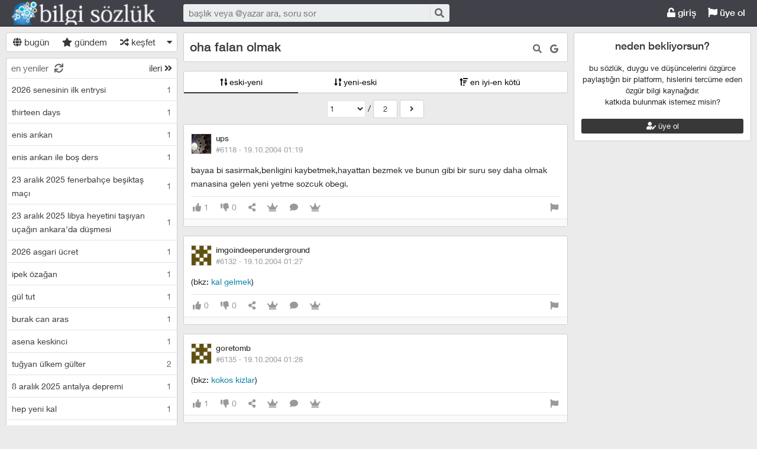

--- FILE ---
content_type: text/html; charset=utf-8
request_url: https://bilgisozluk.com/oha-falan-olmak--3240
body_size: 13156
content:

<!DOCTYPE html>
<html lang="tr" class="logon">
<head><meta charset="utf-8" /><link rel="shortcut icon" href="/upload/favicon.png" /><link href="/kutuphane/css/bootstrap.min.css" rel="stylesheet" /><link href="/kutuphane/css/social.css" media="screen" rel="stylesheet" type="text/css" /><link id="sozlukTemasi" href="/kutuphane/css/sozluk_barli.css?v=a2dizgqbvm3syqmb5xjo41oz" media="screen" rel="stylesheet" type="text/css" /><link id="sozlukTema" href="/kutuphane/css/minimal.css?v=a2dizgqbvm3syqmb5xjo41oz" media="screen" rel="stylesheet" type="text/css" /><link id="sozlukTema2" href="/kutuphane/css/tema.css" media="screen" rel="stylesheet" type="text/css" /><link href="/kutuphane/css/font-awesome.min.css" rel="stylesheet" /><link href="/kutuphane/css/editor.min.css" rel="stylesheet" /><title>
	oha falan olmak - Bilgi Sözlük
</title><meta name="description" content="oha falan olmak bayaa bi sasirmak,benligini kaybetmek,hayattan bezmek ve bunun gibi bir suru sey daha olmak manasina gelen yeni yetme sozcuk obegi." /><meta name="robots" content="index,follow" /><meta name="viewport" content="width=device-width, initial-scale=1.0, maximum-scale=1.0, user-scalable=no" />
    <!--[if lt IE 9]><script type="text/javascript" src="/kutuphane/js/html5shiv.js"></script><![endif]-->
    <!--[if lt IE 9]><script type="text/javascript" src="/kutuphane/js/respond.min.js"></script><![endif]-->   
    <meta property="og:type" content="article" /><meta property="twitter:card" content="summary" /><meta content="always" name="referrer" />
    <script src="/kutuphane/js/jquery-2.1.4.min.js"></script>
	<script src="/kutuphane/js/jquery.validate.js"></script>
    <script src="/kutuphane/js/ismobile.min.js"></script>
	<link href="/kutuphane/gifplayer/gifplayer.css" rel="stylesheet" />
    <script src="/kutuphane/gifplayer/jquery.gifplayer.unm.js"></script>
	<meta property="og:site_name" content="sozluk" /><meta property="og:image" content="/upload/social-logo.png" /><meta property="twitter:image" content="/upload/social-logo.png" /><link rel="alternate" type="application/rss+xml" href="/RSS.ashx" /><meta name="dmca-site-verification" content="VWdTbTBqMS9oT0hhUVZOdEYvVW9DcVdCR3RFYWZUZk50bGhPbW5abWtCST01" /><meta name="keywords" content="oha,falan,olmak" /></head>

<body class=" logged">
    
    <script type="application/ld+json">{"@context" : "http://schema.org","@type" : "WebSite","name" : "Bilgi Sözlük","url" : "bilgisozluk.com"}
    </script>
    <div class="main">

        <header class="main_header headroom">
            <ul>
                <li id="logotipo">
                    <h2><a href="https://bilgisozluk.com" title="Bir şeyi çok istiyorsanız yapabilecekleriniz sizi şaşırtır!">Bilgi Sözlük</a></h2>
                </li>
                <li id="search_bar">
                    <div>
                        <form action="/arama" method="get" id="getir_form">
                            <input id="search_input" type="text" name="q" placeholder="başlık veya @yazar ara, soru sor" data-provide="typeahead" />
                            <button style="overflow: visible !important; height: 0 !important; width: 0 !important; margin: 0 !important; border: 0 !important; padding: 0 !important; display: block !important;" type="submit" name="source" value="enter" />
                            <button type="submit" id="search_button" name="source" value="button" title="ara"><i class="fa fa-search"></i></button>
                        </form>
                    </div>
                </li>
                <li id="top_buttons">
                    <ul class="top_buttons">
                        <li id="basliklar_toggle" class="only-on-mobile"><a id="basliklar_toggle_link" href="#"><i class="fa fa-list"></i></a></li>
                        <li class="only-on-mobile search-opener"><a href="#" id="search-opener"><i class="fa fa-search"></i><i class="fa fa-times"></i></a></li>
                        
                        <li><a class="link-button" id="ahrefuyegiris" href="/uye/giris"><i class="fa fa-unlock"></i> giriş</a></li>
                        <li><a class="link-button" href="/uye/kayit"><i class="fa fa-flag"></i> üye ol</a></li> 
                        
                    </ul>
                </li>
            </ul>

            
            <!--üst kategori
            <div class="category-conteiner">
                <ul><li><a href="/liste/kategori.aspx?page=1&kid=1" class="ust-kategoriler-bari left-frame-mode-changer w sf v p"><span>#genel</span></a></li>
					<li class="category-opener">
                        <ul id="cat-menu" class="category-response">
                            <li id="category-button"><a>...diğer</a></li>
                        </ul>
                    </li>
                </ul>
            </div>
            -->
            

        </header>
        <div class="bottom">
            
            <nav class="left" id="bgleft">
    
<div class="mode-select">
    <ul class="">
        <li><a id="abugun" class="left-frame-mode-changer" href="/liste/bugun.aspx"><i class="fa fa-globe"></i> bugün</a></li>
        <li><a id="agundem" class="left-frame-mode-changer" href="/liste/populer.aspx"><i class="fa fa-star"></i> gündem</a></li>
        <li><a id="arastgele" class="left-frame-mode-changer" href="/liste/rastgele.aspx"><i class="fa fa-random"></i> keşfet</a></li>
        <li class="floating_opener">
            <a href="#" class="mode-selector-link"><i class="fa fa-caret-down"></i></a>
            <ul class="floating">
                <li><a class="left-frame-mode-changer" href="/liste/debe.aspx">debe</a></li>
                <li><a class="left-frame-mode-changer" href="/liste/kategoriler.aspx">kategoriler</a></li>
                <li><a class="left-frame-mode-changer" href="/liste/etiketler.aspx">etiketler</a></li>
                <li><a class="left-frame-mode-changer" href="/liste/ukdeler.aspx">ukdeler</a></li>
            </ul>
        </li>
    </ul>
</div>

                <div class="hd">
                    <ul class="featured top_pager" id="featured">
                        <li class="sf_desc">
                            <a href="/liste/yeniler.aspx" class="link-button sfl subscribe-latest-entries latest-entry-closed sf_section left-frame-sfl" id="sf_section" data-latest-entry="15817365"><span class="letters">en yeniler</span><span class="news">0</span><i class="fa fa-sync"></i></a>
                        </li>

                        <li class="pager_short"><a href="/liste/yeniler.aspx?page=2" class="sflnext sfl sfpager">ileri <i class="fa fa-angle-double-right"></i></a></li>
                    </ul>
                </div>
                <ul class="lst mode-yeniler" id="solframe" itemscope="itemscope" itemtype="http://schema.org/SiteNavigationElement">

                    <li class="bl"><a itemprop="url" title="2026 senesinin ilk entrysi" href="/2026-senesinin-ilk-entrysi--272823" class="w ajax sf v p" data-id="272823">
                        <span class="title-section">2026 senesinin ilk entrysi</span><span>1</span></a></li>
                    
                    <li class="bl"><a itemprop="url" title="thirteen days" href="/thirteen-days--272822" class="w ajax sf v p" data-id="272822">
                        <span class="title-section">thirteen days</span><span>1</span></a></li>
                    
                    <li class="bl"><a itemprop="url" title="enis arıkan" href="/enis-arikan--272821" class="w ajax sf v p" data-id="272821">
                        <span class="title-section">enis arıkan</span><span>1</span></a></li>
                    
                    <li class="bl"><a itemprop="url" title="enis arıkan ile boş ders" href="/enis-arikan-ile-bos-ders--272820" class="w ajax sf v p" data-id="272820">
                        <span class="title-section">enis arıkan ile boş ders</span><span>1</span></a></li>
                    
                    <li class="bl"><a itemprop="url" title="23 aralık 2025 fenerbahçe beşiktaş maçı" href="/23-aralik-2025-fenerbahce-besiktas-maci--272819" class="w ajax sf v p" data-id="272819">
                        <span class="title-section">23 aralık 2025 fenerbahçe beşiktaş maçı</span><span>1</span></a></li>
                    
                    <li class="bl"><a itemprop="url" title="23 aralık 2025 libya heyetini taşıyan uçağın ankara'da düşmesi" href="/23-aralik-2025-libya-heyetini-tasiyan-ucagin-ankarada-dusmesi--272818" class="w ajax sf v p" data-id="272818">
                        <span class="title-section">23 aralık 2025 libya heyetini taşıyan uçağın ankara'da düşmesi</span><span>1</span></a></li>
                    
                    <li class="bl"><a itemprop="url" title="2026 asgari ücret" href="/2026-asgari-ucret--272817" class="w ajax sf v p" data-id="272817">
                        <span class="title-section">2026 asgari ücret</span><span>1</span></a></li>
                    
                    <li class="bl"><a itemprop="url" title="ipek özağan" href="/ipek-ozagan--272816" class="w ajax sf v p" data-id="272816">
                        <span class="title-section">ipek özağan</span><span>1</span></a></li>
                    
                    <li class="bl"><a itemprop="url" title="gül tut" href="/gul-tut--272815" class="w ajax sf v p" data-id="272815">
                        <span class="title-section">gül tut</span><span>1</span></a></li>
                    
                    <li class="bl"><a itemprop="url" title="burak can aras" href="/burak-can-aras--272814" class="w ajax sf v p" data-id="272814">
                        <span class="title-section">burak can aras</span><span>1</span></a></li>
                    
                    <li class="bl"><a itemprop="url" title="asena keskinci" href="/asena-keskinci--272813" class="w ajax sf v p" data-id="272813">
                        <span class="title-section">asena keskinci</span><span>1</span></a></li>
                    
                    <li class="bl"><a itemprop="url" title="tuğyan ülkem gülter" href="/tugyan-ulkem-gulter--272812" class="w ajax sf v p" data-id="272812">
                        <span class="title-section">tuğyan ülkem gülter</span><span>2</span></a></li>
                    
                    <li class="bl"><a itemprop="url" title="8 aralık 2025 antalya depremi" href="/8-aralik-2025-antalya-depremi--272811" class="w ajax sf v p" data-id="272811">
                        <span class="title-section">8 aralık 2025 antalya depremi</span><span>1</span></a></li>
                    
                    <li class="bl"><a itemprop="url" title="hep yeni kal" href="/hep-yeni-kal--272810" class="w ajax sf v p" data-id="272810">
                        <span class="title-section">hep yeni kal</span><span>1</span></a></li>
                    
                    <li class="bl"><a itemprop="url" title="hazal türesan" href="/hazal-turesan--272809" class="w ajax sf v p" data-id="272809">
                        <span class="title-section">hazal türesan</span><span>1</span></a></li>
                    
                    <li class="bl"><a itemprop="url" title="hediye çeki" href="/hediye-ceki--272808" class="w ajax sf v p" data-id="272808">
                        <span class="title-section">hediye çeki</span><span>1</span></a></li>
                    
                    <li class="bl"><a itemprop="url" title="1 aralık 2025 fenerbahçe galatasaray maçı" href="/1-aralik-2025-fenerbahce-galatasaray-maci--272807" class="w ajax sf v p" data-id="272807">
                        <span class="title-section">1 aralık 2025 fenerbahçe galatasaray maçı</span><span>1</span></a></li>
                    
                    <li class="bl"><a itemprop="url" title="11. yargı paketi" href="/11-yargi-paketi--272806" class="w ajax sf v p" data-id="272806">
                        <span class="title-section">11. yargı paketi</span><span>4</span></a></li>
                    
                    <li class="bl"><a itemprop="url" title="sekizinci aile" href="/sekizinci-aile--272805" class="w ajax sf v p" data-id="272805">
                        <span class="title-section">sekizinci aile</span><span>1</span></a></li>
                    
                    <li class="bl"><a itemprop="url" title="24 kasım 2025 komisyon heyetinin imralı'ya gitmesi" href="/24-kasim-2025-komisyon-heyetinin-imraliya-gitmesi--272804" class="w ajax sf v p" data-id="272804">
                        <span class="title-section">24 kasım 2025 komisyon heyetinin imralı'ya gitmesi</span><span>1</span></a></li>
                    
                    <li class="bl"><a itemprop="url" title="gates of olympus" href="/gates-of-olympus--272803" class="w ajax sf v p" data-id="272803">
                        <span class="title-section">gates of olympus</span><span>1</span></a></li>
                    
                    <li class="bl"><a itemprop="url" title="viessmann" href="/viessmann--272802" class="w ajax sf v p" data-id="272802">
                        <span class="title-section">viessmann</span><span>1</span></a></li>
                    
                    <li class="bl"><a itemprop="url" title="15 kasım 2025 türkiye bulgaristan maçı" href="/15-kasim-2025-turkiye-bulgaristan-maci--272801" class="w ajax sf v p" data-id="272801">
                        <span class="title-section">15 kasım 2025 türkiye bulgaristan maçı</span><span>1</span></a></li>
                    
                    <li class="bl"><a itemprop="url" title="diz kireci" href="/diz-kireci--272800" class="w ajax sf v p" data-id="272800">
                        <span class="title-section">diz kireci</span><span>0</span></a></li>
                    
                    <li class="bl"><a itemprop="url" title="menisküs" href="/meniskus--272799" class="w ajax sf v p" data-id="272799">
                        <span class="title-section">menisküs</span><span>0</span></a></li>
                    
                    <li class="bl"><a itemprop="url" title="bu defa başka" href="/bu-defa-baska--272798" class="w ajax sf v p" data-id="272798">
                        <span class="title-section">bu defa başka</span><span>1</span></a></li>
                    
                    <li class="bl"><a itemprop="url" title="11 kasım 2025 tsk kargo uçağının düşmesi" href="/11-kasim-2025-tsk-kargo-ucaginin-dusmesi--272797" class="w ajax sf v p" data-id="272797">
                        <span class="title-section">11 kasım 2025 tsk kargo uçağının düşmesi</span><span>3</span></a></li>
                    
                    <li class="bl"><a itemprop="url" title="organize işler karun hazinesi" href="/organize-isler-karun-hazinesi--272796" class="w ajax sf v p" data-id="272796">
                        <span class="title-section">organize işler karun hazinesi</span><span>1</span></a></li>
                    
                    <li class="bl"><a itemprop="url" title="8 kasım 2025 dilovası kozmetik fabrikası yangını" href="/8-kasim-2025-dilovasi-kozmetik-fabrikasi-yangini--272795" class="w ajax sf v p" data-id="272795">
                        <span class="title-section">8 kasım 2025 dilovası kozmetik fabrikası yangını</span><span>1</span></a></li>
                    
                    <li class="bl"><a itemprop="url" title="5 kasım 2025 ajax galatasaray maçı" href="/5-kasim-2025-ajax-galatasaray-maci--272794" class="w ajax sf v p" data-id="272794">
                        <span class="title-section">5 kasım 2025 ajax galatasaray maçı</span><span>2</span></a></li>
                    
                    <li class="bl"><a itemprop="url" title="demirtaş'ın tahliyesi türkiye için hayırlı olacaktır" href="/demirtasin-tahliyesi-turkiye-icin-hayirli-olacaktir--272793" class="w ajax sf v p" data-id="272793">
                        <span class="title-section">demirtaş'ın tahliyesi türkiye için hayırlı olacaktır</span><span>1</span></a></li>
                    
                    <li class="bl"><a itemprop="url" title="tufan erhürman" href="/tufan-erhurman--272792" class="w ajax sf v p" data-id="272792">
                        <span class="title-section">tufan erhürman</span><span>1</span></a></li>
                    
                    <li class="bl"><a itemprop="url" title="kemal memişoğlu" href="/kemal-memisoglu--272791" class="w ajax sf v p" data-id="272791">
                        <span class="title-section">kemal memişoğlu</span><span>1</span></a></li>
                    
                    <li class="bl"><a itemprop="url" title="27 ekim 2025 balıkesir depremi" href="/27-ekim-2025-balikesir-depremi--272790" class="w ajax sf v p" data-id="272790">
                        <span class="title-section">27 ekim 2025 balıkesir depremi</span><span>2</span></a></li>
                    
                    <li class="bl"><a itemprop="url" title="keir starmer" href="/keir-starmer--272789" class="w ajax sf v p" data-id="272789">
                        <span class="title-section">keir starmer</span><span>1</span></a></li>
                    
                    <li class="bl"><a itemprop="url" title="25 ekim 2025 istanbul yağmuru" href="/25-ekim-2025-istanbul-yagmuru--272788" class="w ajax sf v p" data-id="272788">
                        <span class="title-section">25 ekim 2025 istanbul yağmuru</span><span>1</span></a></li>
                    
                    <li class="bl"><a itemprop="url" title="düşük maaşın sebebi emeklilerin ölmemesi" href="/dusuk-maasin-sebebi-emeklilerin-olmemesi--272787" class="w ajax sf v p" data-id="272787">
                        <span class="title-section">düşük maaşın sebebi emeklilerin ölmemesi</span><span>1</span></a></li>
                    
                    <li class="bl"><a itemprop="url" title="24 ekim 2025 chp kurultay davası" href="/24-ekim-2025-chp-kurultay-davasi--272786" class="w ajax sf v p" data-id="272786">
                        <span class="title-section">24 ekim 2025 chp kurultay davası</span><span>1</span></a></li>
                    
                    <li class="bl"><a itemprop="url" title="mobius" href="/mobius--272785" class="w ajax sf v p" data-id="272785">
                        <span class="title-section">mobius</span><span>1</span></a></li>
                    
                    <li class="bl"><a itemprop="url" title="23 ekim 2025 fenerbahçe stuttgart maçı" href="/23-ekim-2025-fenerbahce-stuttgart-maci--272784" class="w ajax sf v p" data-id="272784">
                        <span class="title-section">23 ekim 2025 fenerbahçe stuttgart maçı</span><span>1</span></a></li>
                    
                    <li class="bl"><a itemprop="url" title="22 ekim 2025 galatasaray bodo glimt maçı" href="/22-ekim-2025-galatasaray-bodo-glimt-maci--272783" class="w ajax sf v p" data-id="272783">
                        <span class="title-section">22 ekim 2025 galatasaray bodo glimt maçı</span><span>1</span></a></li>
                    
                    <li class="bl"><a itemprop="url" title="aile bir imtihandır" href="/aile-bir-imtihandir--272782" class="w ajax sf v p" data-id="272782">
                        <span class="title-section">aile bir imtihandır</span><span>1</span></a></li>
                    
                    <li class="bl"><a itemprop="url" title="18 ekim 2025 öcalan'a özgürlük yürüyüşü" href="/18-ekim-2025-ocalana-ozgurluk-yuruyusu--272781" class="w ajax sf v p" data-id="272781">
                        <span class="title-section">18 ekim 2025 öcalan'a özgürlük yürüyüşü</span><span>1</span></a></li>
                    
                    <li class="bl"><a itemprop="url" title="sahtekarlar" href="/sahtekarlar--272780" class="w ajax sf v p" data-id="272780">
                        <span class="title-section">sahtekarlar</span><span>2</span></a></li>
                    
                    <li class="bl"><a itemprop="url" title="14 ekim 2025 türkiye gürcistan maçı" href="/14-ekim-2025-turkiye-gurcistan-maci--272779" class="w ajax sf v p" data-id="272779">
                        <span class="title-section">14 ekim 2025 türkiye gürcistan maçı</span><span>2</span></a></li>
                    
                    <li class="bl"><a itemprop="url" title="66-0 biten futbol maçı" href="/66-0-biten-futbol-maci--272778" class="w ajax sf v p" data-id="272778">
                        <span class="title-section">66-0 biten futbol maçı</span><span>1</span></a></li>
                    
                    <li class="bl"><a itemprop="url" title="11 ekim 2025 bulgaristan türkiye maçı" href="/11-ekim-2025-bulgaristan-turkiye-maci--272777" class="w ajax sf v p" data-id="272777">
                        <span class="title-section">11 ekim 2025 bulgaristan türkiye maçı</span><span>2</span></a></li>
                    
                    <li class="bl"><a itemprop="url" title="sessiz ayrılıklar" href="/sessiz-ayriliklar--272776" class="w ajax sf v p" data-id="272776">
                        <span class="title-section">sessiz ayrılıklar</span><span>1</span></a></li>
                    
                    <li class="bl"><a itemprop="url" title="artık kimse kimseyi dinlemiyor" href="/artik-kimse-kimseyi-dinlemiyor--272775" class="w ajax sf v p" data-id="272775">
                        <span class="title-section">artık kimse kimseyi dinlemiyor</span><span>1</span></a></li>
                    
                    <li class="bl"><a itemprop="url" title="herkesin çok yorgun olduğu ama kimsenin bir şey yapmadığı dönem" href="/herkesin-cok-yorgun-oldugu-ama-kimsenin-bir-sey-yapmadigi-donem--272774" class="w ajax sf v p" data-id="272774">
                        <span class="title-section">herkesin çok yorgun olduğu ama kimsenin bir şey yapmadığı dönem</span><span>1</span></a></li>
                    
                </ul>
                <div class="hd of_bottom">
                    <ul class="featured bottom_pager">
                        <li class="pager_short"><a href="/liste/yeniler.aspx?page=2" class="link-button sflnext sfl sfpager">ileri <i class="fa fa-angle-double-right"></i></a></li>
                    </ul>
                </div>
            </nav>
                 
            <div class="middle" id="bgmain">
                

<div itemscope itemtype="http://schema.org/Article" class="entries_main fixed">


<div class="modal"  style="display:none;" id="sozlukmodal" tabindex="-1" role="dialog" aria-labelledby="myModalLabel">
    <div class="modal-dialog" role="document">
        <div class="modal-content">
            <div class="modal-header">
                <button type="button" class="close" data-dismiss="modal" aria-label="Close"><span aria-hidden="true">&times;</span></button>
                <h4 class="modal-title">favori listesi</h4>
            </div>
            <div class="modal-body">
            </div>
            <div class="modal-footer">
                <button type="button" class="btn btn-default" data-dismiss="modal">Kapat</button>
            </div>
        </div>
    </div>
</div>



<div class="modal" style="display:none;" id="modalBaslikTasima" tabindex="-1" role="dialog" aria-labelledby="myModalLabel">
    <div class="modal-dialog" role="document">
        <div class="modal-content">
            <div class="modal-header">
                <button type="button" class="close" data-dismiss="modal" aria-label="Close"><span aria-hidden="true">&times;</span></button>
                <h4 class="modal-title">başlık taşıma</h4>
            </div>
            <div class="modal-body">
                <form id="formBaslikTasima" name="formBaslikTasima">
                    <input type="hidden" name="esklibaslikid" id="esklibaslikid" value="0" />
                    <div class="form-group">
                        <label>taşınacak Başlık ID</label>
                        <input type="text" name="tasinacakbaslikid" id="tasinacakbaslikid" required="required" class="form-control" />
                    </div>
                    <div class="form-group">
                        <label>sebep :</label>
                        <textarea id="tasimasebepnedir" name="tasimasebepnedir" class="form-control"></textarea>
                    </div>
                    <button type="button" onclick="sistem.baslik.baslikiTasimaYap();" class="btn btn-info" style="color: black;"><i class="fas fa-external-link-alt"></i> taşı</button>
                </form>

            </div>
            <div class="modal-footer">
                <button type="button" class="btn btn-default" data-dismiss="modal">Kapat</button>
            </div>
        </div>
    </div>
</div>


<div class="modal" id="myModal" style="display:none;" tabindex="-1" role="dialog" aria-labelledby="myModalLabel">
    <div class="modal-dialog" role="document">
        <div class="modal-content">
            <div class="modal-header">
                <button type="button" class="close" data-dismiss="modal" aria-label="Close"><span aria-hidden="true">&times;</span></button>
                <h4 class="modal-title">entry işlemleri</h4>
            </div>
            <div class="modal-body">
                <form>
                    <fieldset>
                        <legend>statü değişimi</legend>
                        <select id="statu" name="statu">
                            <option value="x">---- seç ----</option>
                            <option value="1">onaylı</option>
                            <option value="3">silinmiş</option>
                            <option value="0">onaysız</option>
                        </select>
                        <button type="button" onclick="sistem.entry.setstatu();" style="color: black;"><i class="fa fa-save"></i> kaydet</button>
                    </fieldset>
                </form>
                <hr />
                <form>
                    <fieldset>
                        <legend>taşıma</legend>
                        <div class="form-group">
                            <label>başlık id</label>
                            <input type="text" id="bid" name="bid" placeholder="taşınacak başlık numarası" />
                            <button id="bidsave" onclick="sistem.entry.tasi();" type="button" style="color: black;"><i class="fa fa-save"></i> kaydet</button>
                        </div>

                    </fieldset>
                </form>
            </div>
            <div class="modal-footer">
                <button type="button" class="btn btn-default" data-dismiss="modal">Kapat</button>
            </div>
        </div>
    </div>
</div>
						
        <header class="white_section entries_section title_header">
            <div class="title-actions">
                <a href="#" rel="nofollow" class="link in-title-search" title="başlık içinde ara"><i class="fa fa-search"></i></a>

                <form method="get" class="in-title-search-form"><input placeholder="aranacak kelime" type="text" name="search"></form>


                
                <a class="link" href="https://www.google.com.tr/search?q=oha falan olmak" title="başlığı google'da ara" rel="nofollow" target="_blank"><i class="fab fa-google"></i></a>
            
			  
 
				
			</div>
            <h1 itemprop="name" class="title" id="title"><a href="/oha-falan-olmak--3240" title="oha falan olmak" class="ajax"><span id="titleyazi">oha falan olmak</span></a></h1>
            <form id="baslikDuzenleme" style="display:none;">
<input type="text" id="title1" name="baslik" maxlength="250" value="oha falan olmak" />

<select id="kategori" name="kategori">
				<option value="1"  selected="selected" >genel</option><option value="2"  >Kaza</option><option value="3"  >Sosyal Medya</option><option value="4"  >Cinsellik</option><option value="5"  >Müzik</option><option value="6"  >Spor</option><option value="7"  >Siyaset</option><option value="8"  >Dizi</option><option value="9"  >Sinema</option><option value="10"  >Moda</option><option value="11"  >Bilgisayar Oyunu</option><option value="12"  >Askeri</option><option value="13"  >Yemek</option><option value="14"  >Bilgi Sözlük</option><option value="15"  >Cep Telefonu</option><option value="16"  >Ekonomi</option><option value="17"  >Teknoloji</option><option value="18"  >Gıda</option><option value="20"  >Sağlık</option><option value="21"  >Sanat</option><option value="22"  >Kripto Para</option><option value="23"  >Hukuk</option><option value="24"  >Din</option><option value="25"  >Bilim</option><option value="26"  >Tiyatro</option><option value="27"  >Televizyon</option><option value="28"  >Magazin</option><option value="29"  >İnternet</option><option value="30"  >Doğa</option><option value="31"  >Medya</option><option value="32"  >Kitap</option><option value="33"  >Adalet</option><option value="34"  >İlişki</option><option value="35"  >Burç</option><option value="36"  >Eğitim</option><option value="37"  >Alışveriş</option><option value="39"  >Edebiyat</option><option value="40"  >Şiir</option><option value="41"  >Haber</option>
				</select>

                <button type="button" class="but cancel" onclick="sistem.baslik.kapat();">iptal et</button>
                <button class="but" type="button" onclick="sistem.baslik.kaydet('3240');"><i class="fa fa-save"></i> kaydet</button>
            </form>
        </header>

		<div class="index-header center">
                    <ul class="selector">
                        
                        <li><a href="/oha-falan-olmak--3240?siralama=eskiyeni" class="link-button ajax selected"><i class="fas fa-sort-numeric-up"></i> eski-yeni</a></li><li><a href="/oha-falan-olmak--3240?siralama=yenieski" class="link-button ajax"><i class="fas fa-sort-numeric-down-alt"></i> yeni-eski</a></li><li><a href="/oha-falan-olmak--3240?siralama=eniyienkotu" class="link-button ajax"><i class="fas fa-sort-amount-up"></i> en iyi-en kötü</a></li>
                        
                    </ul>
                </div>
        <div class="entries_section entries_section_main">

            
 <div class="gosterpager">
     
        <a title="oha falan olmak" href="/oha-falan-olmak--3240?page=0" data-url="/oha-falan-olmak--3240?&page={page}" class="ajax currentpage" data-current="0" data-total="2">0</a>
        <span>/</span>
        <a title="oha falan olmak" href="/oha-falan-olmak--3240?page=2" class="ajax next" rel="">2</i></a>
     
        <a title="oha falan olmak" href="/oha-falan-olmak--3240?page=2" class="ajax next" rel="next"><i class="fa fa-angle-right"></i></a>
     
    </div>

<div id="reklamAlanimiz">

</div>				
            <div class="entries" id="entries">

                <article class="entry-object small individual-view" id="e6118" itemscope itemtype="http://schema.org/Article" data-entry='{"id":6118,"user":{"id":11985,"username":"ups"}}'>

                    <div class="entry_header">
                        <header class="dateauthor">
                            <a href="/y/11985" data-userid="11985" class="hop avatar_container">
                                <img class="avatar" width="35" height="35" src="/upload/avatar/dzwm6t99ey0mxtrfaxrub353kucxes8x.jpg?w=120" alt="ups"></a>
                            <a href="/y/11985" class="hop" itemprop="author" itemscope itemtype="http://schema.org/Person"><b itemprop="name">ups</b></a>

                            <div class="date-permalink">
                                <a href="/oha-falan-olmak---6118" class=" permalink ajax">#6118 &middot; <time datetime="18.10.2004 22:19:00">19.10.2004 01:19</time> </a></div>

						</header>

                        <div class="entry-tags"></div>
                    </div>
                    <div class="entry_text edit-placeholder entryGovdesi" itemprop="articleBody">bayaa bi sasirmak,benligini kaybetmek,hayattan bezmek ve bunun gibi bir suru sey daha olmak manasina gelen yeni yetme sozcuk obegi.</div>
<footer class="entry_menu">
                <div>
                    <div>
                        
                         <button class="vt" title="entry beğeni sayısı">
                            <i class="fa fa-thumbs-up"></i><span>1</span>
                        </button>
                        <button class="vt" title="eksi oy sayısı">
                            <i class="fa fa-thumbs-down"></i><span>0</span>
                        </button>
                        
                        <button data-action="share" title="paylaş" data-href="https://bilgisozluk.com/e/6118">
                            <i class="fa fa-share-alt"></i><span></span>
                        </button>
                        
                        
                        <button title="favori sayısı">
                            <i class="fas fa-crown"></i><span></span>
                        </button>
                        
						 <a class="comment ajax ajax-binded" rel="nofollow" data-action="comment" title="yorumla" href="/e/6118"><i class="fa fa-comment"></i><span></span></a>

                        
<button onclick="sistem.getFavlayanlar('6118');" title="favorileyenler"><i class="fas fa-crown"></i></button>

<button class="float-right" type="button" title="entry şikayet" onclick="window.location.href='/iletisim?e=6118';"><i class="fa fa-flag"></i></button>
						
                    </div>
                </div>
            </footer>
                    <div class="share-menu" data-api="6118" data-id="#6118">
                        <div><a class="share-icon share-facebook" title="facebook'ta paylaş" rel="nofollow" href="https://www.facebook.com/sharer/sharer.php?u=https://bilgisozluk.com/e/6118"><i class="icon-social-facebook"></i></a></div>
                        <div><a class="share-icon share-twitter" title="twitter'da paylaş" rel="nofollow" href="https://twitter.com/intent/tweet?url=https://bilgisozluk.com/e/6118"><i class="icon-social-twitter"></i></a></div>
                        <div><a class="share-icon share-whatsapp" title="whatsapp'ta paylaş" rel="nofollow" href="whatsapp://send?text=https://bilgisozluk.com/e/6118"><i class="icon-social-whatsapp"></i></a></div>
                    </div>
<form class="send-message" action="/api/api.ashx?istek=ozelmesajgonder">
                <input type="hidden" name="alici" value="11985">
                <div>
                    <textarea name="message">[ebkz]6118[/ebkz]</textarea></div>
                <button type="submit" title="gönder">
                    <i class="fa fa-paper-plane"></i>
                </button>
            </form>
<!--Yorumlar-->
    <div class="entry-comments" id="entry-comments">
	
        
    </div>

                    <!--Yorumlar-->
                </article>
								
                
                <article class="entry-object small individual-view" id="e6132" itemscope itemtype="http://schema.org/Article" data-entry='{"id":6132,"user":{"id":12419,"username":"imgoindeeperunderground"}}'>

                    <div class="entry_header">
                        <header class="dateauthor">
                            <a href="/y/12419" data-userid="12419" class="hop avatar_container">
                                <img class="avatar" width="35" height="35" src="/upload/avatar/profil.jpg?v=2?w=120" alt="imgoindeeperunderground"></a>
                            <a href="/y/12419" class="hop" itemprop="author" itemscope itemtype="http://schema.org/Person"><b itemprop="name">imgoindeeperunderground</b></a>

                            <div class="date-permalink">
                                <a href="/oha-falan-olmak---6132" class=" permalink ajax">#6132 &middot; <time datetime="18.10.2004 22:27:00">19.10.2004 01:27</time> </a></div>

						</header>

                        <div class="entry-tags"></div>
                    </div>
                    <div class="entry_text edit-placeholder entryGovdesi" itemprop="articleBody">(bkz: <a class="bkz" href="/arama/?b=kal gelmek">kal gelmek</a>)</div>
<footer class="entry_menu">
                <div>
                    <div>
                        
                         <button class="vt" title="entry beğeni sayısı">
                            <i class="fa fa-thumbs-up"></i><span>0</span>
                        </button>
                        <button class="vt" title="eksi oy sayısı">
                            <i class="fa fa-thumbs-down"></i><span>0</span>
                        </button>
                        
                        <button data-action="share" title="paylaş" data-href="https://bilgisozluk.com/e/6132">
                            <i class="fa fa-share-alt"></i><span></span>
                        </button>
                        
                        
                        <button title="favori sayısı">
                            <i class="fas fa-crown"></i><span></span>
                        </button>
                        
						 <a class="comment ajax ajax-binded" rel="nofollow" data-action="comment" title="yorumla" href="/e/6132"><i class="fa fa-comment"></i><span></span></a>

                        
<button onclick="sistem.getFavlayanlar('6132');" title="favorileyenler"><i class="fas fa-crown"></i></button>

<button class="float-right" type="button" title="entry şikayet" onclick="window.location.href='/iletisim?e=6132';"><i class="fa fa-flag"></i></button>
						
                    </div>
                </div>
            </footer>
                    <div class="share-menu" data-api="6132" data-id="#6132">
                        <div><a class="share-icon share-facebook" title="facebook'ta paylaş" rel="nofollow" href="https://www.facebook.com/sharer/sharer.php?u=https://bilgisozluk.com/e/6132"><i class="icon-social-facebook"></i></a></div>
                        <div><a class="share-icon share-twitter" title="twitter'da paylaş" rel="nofollow" href="https://twitter.com/intent/tweet?url=https://bilgisozluk.com/e/6132"><i class="icon-social-twitter"></i></a></div>
                        <div><a class="share-icon share-whatsapp" title="whatsapp'ta paylaş" rel="nofollow" href="whatsapp://send?text=https://bilgisozluk.com/e/6132"><i class="icon-social-whatsapp"></i></a></div>
                    </div>
<form class="send-message" action="/api/api.ashx?istek=ozelmesajgonder">
                <input type="hidden" name="alici" value="12419">
                <div>
                    <textarea name="message">[ebkz]6132[/ebkz]</textarea></div>
                <button type="submit" title="gönder">
                    <i class="fa fa-paper-plane"></i>
                </button>
            </form>
<!--Yorumlar-->
    <div class="entry-comments" id="entry-comments">
	
        
    </div>

                    <!--Yorumlar-->
                </article>
								
                
                <article class="entry-object small individual-view" id="e6135" itemscope itemtype="http://schema.org/Article" data-entry='{"id":6135,"user":{"id":10722,"username":"goretomb"}}'>

                    <div class="entry_header">
                        <header class="dateauthor">
                            <a href="/y/10722" data-userid="10722" class="hop avatar_container">
                                <img class="avatar" width="35" height="35" src="/upload/avatar/profil.jpg?v=2?w=120" alt="goretomb"></a>
                            <a href="/y/10722" class="hop" itemprop="author" itemscope itemtype="http://schema.org/Person"><b itemprop="name">goretomb</b></a>

                            <div class="date-permalink">
                                <a href="/oha-falan-olmak---6135" class=" permalink ajax">#6135 &middot; <time datetime="18.10.2004 22:28:00">19.10.2004 01:28</time> </a></div>

						</header>

                        <div class="entry-tags"></div>
                    </div>
                    <div class="entry_text edit-placeholder entryGovdesi" itemprop="articleBody">(bkz: <a class="bkz" href="/arama/?b=kokos kizlar">kokos kizlar</a>)</div>
<footer class="entry_menu">
                <div>
                    <div>
                        
                         <button class="vt" title="entry beğeni sayısı">
                            <i class="fa fa-thumbs-up"></i><span>1</span>
                        </button>
                        <button class="vt" title="eksi oy sayısı">
                            <i class="fa fa-thumbs-down"></i><span>0</span>
                        </button>
                        
                        <button data-action="share" title="paylaş" data-href="https://bilgisozluk.com/e/6135">
                            <i class="fa fa-share-alt"></i><span></span>
                        </button>
                        
                        
                        <button title="favori sayısı">
                            <i class="fas fa-crown"></i><span></span>
                        </button>
                        
						 <a class="comment ajax ajax-binded" rel="nofollow" data-action="comment" title="yorumla" href="/e/6135"><i class="fa fa-comment"></i><span></span></a>

                        
<button onclick="sistem.getFavlayanlar('6135');" title="favorileyenler"><i class="fas fa-crown"></i></button>

<button class="float-right" type="button" title="entry şikayet" onclick="window.location.href='/iletisim?e=6135';"><i class="fa fa-flag"></i></button>
						
                    </div>
                </div>
            </footer>
                    <div class="share-menu" data-api="6135" data-id="#6135">
                        <div><a class="share-icon share-facebook" title="facebook'ta paylaş" rel="nofollow" href="https://www.facebook.com/sharer/sharer.php?u=https://bilgisozluk.com/e/6135"><i class="icon-social-facebook"></i></a></div>
                        <div><a class="share-icon share-twitter" title="twitter'da paylaş" rel="nofollow" href="https://twitter.com/intent/tweet?url=https://bilgisozluk.com/e/6135"><i class="icon-social-twitter"></i></a></div>
                        <div><a class="share-icon share-whatsapp" title="whatsapp'ta paylaş" rel="nofollow" href="whatsapp://send?text=https://bilgisozluk.com/e/6135"><i class="icon-social-whatsapp"></i></a></div>
                    </div>
<form class="send-message" action="/api/api.ashx?istek=ozelmesajgonder">
                <input type="hidden" name="alici" value="10722">
                <div>
                    <textarea name="message">[ebkz]6135[/ebkz]</textarea></div>
                <button type="submit" title="gönder">
                    <i class="fa fa-paper-plane"></i>
                </button>
            </form>
<!--Yorumlar-->
    <div class="entry-comments" id="entry-comments">
	
        
    </div>

                    <!--Yorumlar-->
                </article>
								
                
                <article class="entry-object small individual-view" id="e6424" itemscope itemtype="http://schema.org/Article" data-entry='{"id":6424,"user":{"id":12122,"username":"nedenbenimnickimilgincdegil"}}'>

                    <div class="entry_header">
                        <header class="dateauthor">
                            <a href="/y/12122" data-userid="12122" class="hop avatar_container">
                                <img class="avatar" width="35" height="35" src="/upload/avatar/profil.jpg?v=2?w=120" alt="nedenbenimnickimilgincdegil"></a>
                            <a href="/y/12122" class="hop" itemprop="author" itemscope itemtype="http://schema.org/Person"><b itemprop="name">nedenbenimnickimilgincdegil</b></a>

                            <div class="date-permalink">
                                <a href="/oha-falan-olmak---6424" class=" permalink ajax">#6424 &middot; <time datetime="19.10.2004 06:56:00">19.10.2004 09:56</time> </a></div>

						</header>

                        <div class="entry-tags"></div>
                    </div>
                    <div class="entry_text edit-placeholder entryGovdesi" itemprop="articleBody">kullananlara tas ol dememek icin kendimi zor tuttugum soz dizisi</div>
<footer class="entry_menu">
                <div>
                    <div>
                        
                         <button class="vt" title="entry beğeni sayısı">
                            <i class="fa fa-thumbs-up"></i><span>0</span>
                        </button>
                        <button class="vt" title="eksi oy sayısı">
                            <i class="fa fa-thumbs-down"></i><span>0</span>
                        </button>
                        
                        <button data-action="share" title="paylaş" data-href="https://bilgisozluk.com/e/6424">
                            <i class="fa fa-share-alt"></i><span></span>
                        </button>
                        
                        
                        <button title="favori sayısı">
                            <i class="fas fa-crown"></i><span></span>
                        </button>
                        
						 <a class="comment ajax ajax-binded" rel="nofollow" data-action="comment" title="yorumla" href="/e/6424"><i class="fa fa-comment"></i><span></span></a>

                        
<button onclick="sistem.getFavlayanlar('6424');" title="favorileyenler"><i class="fas fa-crown"></i></button>

<button class="float-right" type="button" title="entry şikayet" onclick="window.location.href='/iletisim?e=6424';"><i class="fa fa-flag"></i></button>
						
                    </div>
                </div>
            </footer>
                    <div class="share-menu" data-api="6424" data-id="#6424">
                        <div><a class="share-icon share-facebook" title="facebook'ta paylaş" rel="nofollow" href="https://www.facebook.com/sharer/sharer.php?u=https://bilgisozluk.com/e/6424"><i class="icon-social-facebook"></i></a></div>
                        <div><a class="share-icon share-twitter" title="twitter'da paylaş" rel="nofollow" href="https://twitter.com/intent/tweet?url=https://bilgisozluk.com/e/6424"><i class="icon-social-twitter"></i></a></div>
                        <div><a class="share-icon share-whatsapp" title="whatsapp'ta paylaş" rel="nofollow" href="whatsapp://send?text=https://bilgisozluk.com/e/6424"><i class="icon-social-whatsapp"></i></a></div>
                    </div>
<form class="send-message" action="/api/api.ashx?istek=ozelmesajgonder">
                <input type="hidden" name="alici" value="12122">
                <div>
                    <textarea name="message">[ebkz]6424[/ebkz]</textarea></div>
                <button type="submit" title="gönder">
                    <i class="fa fa-paper-plane"></i>
                </button>
            </form>
<!--Yorumlar-->
    <div class="entry-comments" id="entry-comments">
	
        
    </div>

                    <!--Yorumlar-->
                </article>
								
                
                <article class="entry-object small individual-view" id="e6477" itemscope itemtype="http://schema.org/Article" data-entry='{"id":6477,"user":{"id":11098,"username":"die hard"}}'>

                    <div class="entry_header">
                        <header class="dateauthor">
                            <a href="/y/11098" data-userid="11098" class="hop avatar_container">
                                <img class="avatar" width="35" height="35" src="/upload/avatar/profil.jpg?v=2?w=120" alt="die hard"></a>
                            <a href="/y/11098" class="hop" itemprop="author" itemscope itemtype="http://schema.org/Person"><b itemprop="name">die hard</b></a>

                            <div class="date-permalink">
                                <a href="/oha-falan-olmak---6477" class=" permalink ajax">#6477 &middot; <time datetime="19.10.2004 08:07:00">19.10.2004 11:07</time> </a></div>

						</header>

                        <div class="entry-tags"></div>
                    </div>
                    <div class="entry_text edit-placeholder entryGovdesi" itemprop="articleBody">(bkz: <a class="bkz" href="/arama/?b=devrik cumle kurmak">devrik cumle kurmak</a>)</div>
<footer class="entry_menu">
                <div>
                    <div>
                        
                         <button class="vt" title="entry beğeni sayısı">
                            <i class="fa fa-thumbs-up"></i><span>0</span>
                        </button>
                        <button class="vt" title="eksi oy sayısı">
                            <i class="fa fa-thumbs-down"></i><span>0</span>
                        </button>
                        
                        <button data-action="share" title="paylaş" data-href="https://bilgisozluk.com/e/6477">
                            <i class="fa fa-share-alt"></i><span></span>
                        </button>
                        
                        
                        <button title="favori sayısı">
                            <i class="fas fa-crown"></i><span></span>
                        </button>
                        
						 <a class="comment ajax ajax-binded" rel="nofollow" data-action="comment" title="yorumla" href="/e/6477"><i class="fa fa-comment"></i><span></span></a>

                        
<button onclick="sistem.getFavlayanlar('6477');" title="favorileyenler"><i class="fas fa-crown"></i></button>

<button class="float-right" type="button" title="entry şikayet" onclick="window.location.href='/iletisim?e=6477';"><i class="fa fa-flag"></i></button>
						
                    </div>
                </div>
            </footer>
                    <div class="share-menu" data-api="6477" data-id="#6477">
                        <div><a class="share-icon share-facebook" title="facebook'ta paylaş" rel="nofollow" href="https://www.facebook.com/sharer/sharer.php?u=https://bilgisozluk.com/e/6477"><i class="icon-social-facebook"></i></a></div>
                        <div><a class="share-icon share-twitter" title="twitter'da paylaş" rel="nofollow" href="https://twitter.com/intent/tweet?url=https://bilgisozluk.com/e/6477"><i class="icon-social-twitter"></i></a></div>
                        <div><a class="share-icon share-whatsapp" title="whatsapp'ta paylaş" rel="nofollow" href="whatsapp://send?text=https://bilgisozluk.com/e/6477"><i class="icon-social-whatsapp"></i></a></div>
                    </div>
<form class="send-message" action="/api/api.ashx?istek=ozelmesajgonder">
                <input type="hidden" name="alici" value="11098">
                <div>
                    <textarea name="message">[ebkz]6477[/ebkz]</textarea></div>
                <button type="submit" title="gönder">
                    <i class="fa fa-paper-plane"></i>
                </button>
            </form>
<!--Yorumlar-->
    <div class="entry-comments" id="entry-comments">
	
        
    </div>

                    <!--Yorumlar-->
                </article>
								
                
                <article class="entry-object small individual-view" id="e8613" itemscope itemtype="http://schema.org/Article" data-entry='{"id":8613,"user":{"id":12086,"username":"webgum"}}'>

                    <div class="entry_header">
                        <header class="dateauthor">
                            <a href="/y/12086" data-userid="12086" class="hop avatar_container">
                                <img class="avatar" width="35" height="35" src="/upload/avatar/profil.jpg?v=2?w=120" alt="webgum"></a>
                            <a href="/y/12086" class="hop" itemprop="author" itemscope itemtype="http://schema.org/Person"><b itemprop="name">webgum</b></a>

                            <div class="date-permalink">
                                <a href="/oha-falan-olmak---8613" class=" permalink ajax">#8613 &middot; <time datetime="23.10.2004 11:05:00">23.10.2004 14:05</time> </a></div>

						</header>

                        <div class="entry-tags"></div>
                    </div>
                    <div class="entry_text edit-placeholder entryGovdesi" itemprop="articleBody">avrupa yakasi sayesinde unune un katmis cumle. bunun ornekleri nacisane okulum bilkent&#146;te uygulanmaktaydi.</div>
<footer class="entry_menu">
                <div>
                    <div>
                        
                         <button class="vt" title="entry beğeni sayısı">
                            <i class="fa fa-thumbs-up"></i><span>0</span>
                        </button>
                        <button class="vt" title="eksi oy sayısı">
                            <i class="fa fa-thumbs-down"></i><span>0</span>
                        </button>
                        
                        <button data-action="share" title="paylaş" data-href="https://bilgisozluk.com/e/8613">
                            <i class="fa fa-share-alt"></i><span></span>
                        </button>
                        
                        
                        <button title="favori sayısı">
                            <i class="fas fa-crown"></i><span></span>
                        </button>
                        
						 <a class="comment ajax ajax-binded" rel="nofollow" data-action="comment" title="yorumla" href="/e/8613"><i class="fa fa-comment"></i><span></span></a>

                        
<button onclick="sistem.getFavlayanlar('8613');" title="favorileyenler"><i class="fas fa-crown"></i></button>

<button class="float-right" type="button" title="entry şikayet" onclick="window.location.href='/iletisim?e=8613';"><i class="fa fa-flag"></i></button>
						
                    </div>
                </div>
            </footer>
                    <div class="share-menu" data-api="8613" data-id="#8613">
                        <div><a class="share-icon share-facebook" title="facebook'ta paylaş" rel="nofollow" href="https://www.facebook.com/sharer/sharer.php?u=https://bilgisozluk.com/e/8613"><i class="icon-social-facebook"></i></a></div>
                        <div><a class="share-icon share-twitter" title="twitter'da paylaş" rel="nofollow" href="https://twitter.com/intent/tweet?url=https://bilgisozluk.com/e/8613"><i class="icon-social-twitter"></i></a></div>
                        <div><a class="share-icon share-whatsapp" title="whatsapp'ta paylaş" rel="nofollow" href="whatsapp://send?text=https://bilgisozluk.com/e/8613"><i class="icon-social-whatsapp"></i></a></div>
                    </div>
<form class="send-message" action="/api/api.ashx?istek=ozelmesajgonder">
                <input type="hidden" name="alici" value="12086">
                <div>
                    <textarea name="message">[ebkz]8613[/ebkz]</textarea></div>
                <button type="submit" title="gönder">
                    <i class="fa fa-paper-plane"></i>
                </button>
            </form>
<!--Yorumlar-->
    <div class="entry-comments" id="entry-comments">
	
        
    </div>

                    <!--Yorumlar-->
                </article>
								
                
                <article class="entry-object small individual-view" id="e34972" itemscope itemtype="http://schema.org/Article" data-entry='{"id":34972,"user":{"id":12264,"username":"gorgeousbabe"}}'>

                    <div class="entry_header">
                        <header class="dateauthor">
                            <a href="/y/12264" data-userid="12264" class="hop avatar_container">
                                <img class="avatar" width="35" height="35" src="/upload/avatar/profil.jpg?v=2?w=120" alt="gorgeousbabe"></a>
                            <a href="/y/12264" class="hop" itemprop="author" itemscope itemtype="http://schema.org/Person"><b itemprop="name">gorgeousbabe</b></a>

                            <div class="date-permalink">
                                <a href="/oha-falan-olmak---34972" class=" permalink ajax">#34972 &middot; <time datetime="7.12.2004 15:18:00">07.12.2004 17:18</time> </a></div>

						</header>

                        <div class="entry-tags"></div>
                    </div>
                    <div class="entry_text edit-placeholder entryGovdesi" itemprop="articleBody"><a class="gbkz" href='/arama/?b=oha filan olmak'>oha filan olmak</a> olarak da kullanilabilen nihayetinde argo olan cok incelenmesi ancak ukala kaymakamlara mahsus soz.<br>ps<br>bu kaymakamlar sikca da sizi gozetler her yazdiginiza bakarlar.can sikan durumlardir bunlar.</div>
<footer class="entry_menu">
                <div>
                    <div>
                        
                         <button class="vt" title="entry beğeni sayısı">
                            <i class="fa fa-thumbs-up"></i><span>0</span>
                        </button>
                        <button class="vt" title="eksi oy sayısı">
                            <i class="fa fa-thumbs-down"></i><span>0</span>
                        </button>
                        
                        <button data-action="share" title="paylaş" data-href="https://bilgisozluk.com/e/34972">
                            <i class="fa fa-share-alt"></i><span></span>
                        </button>
                        
                        
                        <button title="favori sayısı">
                            <i class="fas fa-crown"></i><span></span>
                        </button>
                        
						 <a class="comment ajax ajax-binded" rel="nofollow" data-action="comment" title="yorumla" href="/e/34972"><i class="fa fa-comment"></i><span></span></a>

                        
<button onclick="sistem.getFavlayanlar('34972');" title="favorileyenler"><i class="fas fa-crown"></i></button>

<button class="float-right" type="button" title="entry şikayet" onclick="window.location.href='/iletisim?e=34972';"><i class="fa fa-flag"></i></button>
						
                    </div>
                </div>
            </footer>
                    <div class="share-menu" data-api="34972" data-id="#34972">
                        <div><a class="share-icon share-facebook" title="facebook'ta paylaş" rel="nofollow" href="https://www.facebook.com/sharer/sharer.php?u=https://bilgisozluk.com/e/34972"><i class="icon-social-facebook"></i></a></div>
                        <div><a class="share-icon share-twitter" title="twitter'da paylaş" rel="nofollow" href="https://twitter.com/intent/tweet?url=https://bilgisozluk.com/e/34972"><i class="icon-social-twitter"></i></a></div>
                        <div><a class="share-icon share-whatsapp" title="whatsapp'ta paylaş" rel="nofollow" href="whatsapp://send?text=https://bilgisozluk.com/e/34972"><i class="icon-social-whatsapp"></i></a></div>
                    </div>
<form class="send-message" action="/api/api.ashx?istek=ozelmesajgonder">
                <input type="hidden" name="alici" value="12264">
                <div>
                    <textarea name="message">[ebkz]34972[/ebkz]</textarea></div>
                <button type="submit" title="gönder">
                    <i class="fa fa-paper-plane"></i>
                </button>
            </form>
<!--Yorumlar-->
    <div class="entry-comments" id="entry-comments">
	
        
    </div>

                    <!--Yorumlar-->
                </article>
								
                
                <article class="entry-object small individual-view" id="e114501" itemscope itemtype="http://schema.org/Article" data-entry='{"id":114501,"user":{"id":232,"username":"retribution"}}'>

                    <div class="entry_header">
                        <header class="dateauthor">
                            <a href="/y/232" data-userid="232" class="hop avatar_container">
                                <img class="avatar" width="35" height="35" src="/upload/avatar/profil.jpg?v=2?w=120" alt="retribution"></a>
                            <a href="/y/232" class="hop" itemprop="author" itemscope itemtype="http://schema.org/Person"><b itemprop="name">retribution</b></a>

                            <div class="date-permalink">
                                <a href="/oha-falan-olmak---114501" class=" permalink ajax">#114501 &middot; <time datetime="21.09.2005 10:36:00">21.09.2005 13:36</time> </a></div>

						</header>

                        <div class="entry-tags"></div>
                    </div>
                    <div class="entry_text edit-placeholder entryGovdesi" itemprop="articleBody">kullanilmasi tamamen yanlis olan ve de tutucu cevrelerde kullanildigi zaman, kullanan kisiyi, toplumdan dislanilma sonucuna kadar goturebilecek olan sozcuk obegi.</div>
<footer class="entry_menu">
                <div>
                    <div>
                        
                         <button class="vt" title="entry beğeni sayısı">
                            <i class="fa fa-thumbs-up"></i><span>0</span>
                        </button>
                        <button class="vt" title="eksi oy sayısı">
                            <i class="fa fa-thumbs-down"></i><span>0</span>
                        </button>
                        
                        <button data-action="share" title="paylaş" data-href="https://bilgisozluk.com/e/114501">
                            <i class="fa fa-share-alt"></i><span></span>
                        </button>
                        
                        
                        <button title="favori sayısı">
                            <i class="fas fa-crown"></i><span></span>
                        </button>
                        
						 <a class="comment ajax ajax-binded" rel="nofollow" data-action="comment" title="yorumla" href="/e/114501"><i class="fa fa-comment"></i><span></span></a>

                        
<button onclick="sistem.getFavlayanlar('114501');" title="favorileyenler"><i class="fas fa-crown"></i></button>

<button class="float-right" type="button" title="entry şikayet" onclick="window.location.href='/iletisim?e=114501';"><i class="fa fa-flag"></i></button>
						
                    </div>
                </div>
            </footer>
                    <div class="share-menu" data-api="114501" data-id="#114501">
                        <div><a class="share-icon share-facebook" title="facebook'ta paylaş" rel="nofollow" href="https://www.facebook.com/sharer/sharer.php?u=https://bilgisozluk.com/e/114501"><i class="icon-social-facebook"></i></a></div>
                        <div><a class="share-icon share-twitter" title="twitter'da paylaş" rel="nofollow" href="https://twitter.com/intent/tweet?url=https://bilgisozluk.com/e/114501"><i class="icon-social-twitter"></i></a></div>
                        <div><a class="share-icon share-whatsapp" title="whatsapp'ta paylaş" rel="nofollow" href="whatsapp://send?text=https://bilgisozluk.com/e/114501"><i class="icon-social-whatsapp"></i></a></div>
                    </div>
<form class="send-message" action="/api/api.ashx?istek=ozelmesajgonder">
                <input type="hidden" name="alici" value="232">
                <div>
                    <textarea name="message">[ebkz]114501[/ebkz]</textarea></div>
                <button type="submit" title="gönder">
                    <i class="fa fa-paper-plane"></i>
                </button>
            </form>
<!--Yorumlar-->
    <div class="entry-comments" id="entry-comments">
	
        
    </div>

                    <!--Yorumlar-->
                </article>
								
                
                <article class="entry-object small individual-view" id="e114502" itemscope itemtype="http://schema.org/Article" data-entry='{"id":114502,"user":{"id":11075,"username":"sergey"}}'>

                    <div class="entry_header">
                        <header class="dateauthor">
                            <a href="/y/11075" data-userid="11075" class="hop avatar_container">
                                <img class="avatar" width="35" height="35" src="/upload/avatar/profil.jpg?v=2?w=120" alt="sergey"></a>
                            <a href="/y/11075" class="hop" itemprop="author" itemscope itemtype="http://schema.org/Person"><b itemprop="name">sergey</b></a>

                            <div class="date-permalink">
                                <a href="/oha-falan-olmak---114502" class=" permalink ajax">#114502 &middot; <time datetime="21.09.2005 10:39:00">21.09.2005 13:39</time> </a></div>

						</header>

                        <div class="entry-tags"></div>
                    </div>
                    <div class="entry_text edit-placeholder entryGovdesi" itemprop="articleBody">(bkz: <a class="bkz" href="/arama/?b=selin dili ve edebiyati">selin dili ve edebiyati</a>)</div>
<footer class="entry_menu">
                <div>
                    <div>
                        
                         <button class="vt" title="entry beğeni sayısı">
                            <i class="fa fa-thumbs-up"></i><span>0</span>
                        </button>
                        <button class="vt" title="eksi oy sayısı">
                            <i class="fa fa-thumbs-down"></i><span>0</span>
                        </button>
                        
                        <button data-action="share" title="paylaş" data-href="https://bilgisozluk.com/e/114502">
                            <i class="fa fa-share-alt"></i><span></span>
                        </button>
                        
                        
                        <button title="favori sayısı">
                            <i class="fas fa-crown"></i><span></span>
                        </button>
                        
						 <a class="comment ajax ajax-binded" rel="nofollow" data-action="comment" title="yorumla" href="/e/114502"><i class="fa fa-comment"></i><span></span></a>

                        
<button onclick="sistem.getFavlayanlar('114502');" title="favorileyenler"><i class="fas fa-crown"></i></button>

<button class="float-right" type="button" title="entry şikayet" onclick="window.location.href='/iletisim?e=114502';"><i class="fa fa-flag"></i></button>
						
                    </div>
                </div>
            </footer>
                    <div class="share-menu" data-api="114502" data-id="#114502">
                        <div><a class="share-icon share-facebook" title="facebook'ta paylaş" rel="nofollow" href="https://www.facebook.com/sharer/sharer.php?u=https://bilgisozluk.com/e/114502"><i class="icon-social-facebook"></i></a></div>
                        <div><a class="share-icon share-twitter" title="twitter'da paylaş" rel="nofollow" href="https://twitter.com/intent/tweet?url=https://bilgisozluk.com/e/114502"><i class="icon-social-twitter"></i></a></div>
                        <div><a class="share-icon share-whatsapp" title="whatsapp'ta paylaş" rel="nofollow" href="whatsapp://send?text=https://bilgisozluk.com/e/114502"><i class="icon-social-whatsapp"></i></a></div>
                    </div>
<form class="send-message" action="/api/api.ashx?istek=ozelmesajgonder">
                <input type="hidden" name="alici" value="11075">
                <div>
                    <textarea name="message">[ebkz]114502[/ebkz]</textarea></div>
                <button type="submit" title="gönder">
                    <i class="fa fa-paper-plane"></i>
                </button>
            </form>
<!--Yorumlar-->
    <div class="entry-comments" id="entry-comments">
	
        
    </div>

                    <!--Yorumlar-->
                </article>
								
                
                <article class="entry-object small individual-view" id="e114509" itemscope itemtype="http://schema.org/Article" data-entry='{"id":114509,"user":{"id":11851,"username":"darklord"}}'>

                    <div class="entry_header">
                        <header class="dateauthor">
                            <a href="/y/11851" data-userid="11851" class="hop avatar_container">
                                <img class="avatar" width="35" height="35" src="/upload/avatar/profil.jpg?v=2?w=120" alt="darklord"></a>
                            <a href="/y/11851" class="hop" itemprop="author" itemscope itemtype="http://schema.org/Person"><b itemprop="name">darklord</b></a>

                            <div class="date-permalink">
                                <a href="/oha-falan-olmak---114509" class=" permalink ajax">#114509 &middot; <time datetime="21.09.2005 10:43:00">21.09.2005 13:43</time> </a></div>

						</header>

                        <div class="entry-tags"></div>
                    </div>
                    <div class="entry_text edit-placeholder entryGovdesi" itemprop="articleBody">(bkz: <a class="bkz" href="/arama/?b=yuh amina koyim falan olmak">yuh amina koyim falan olmak</a>)</div>
<footer class="entry_menu">
                <div>
                    <div>
                        
                         <button class="vt" title="entry beğeni sayısı">
                            <i class="fa fa-thumbs-up"></i><span>0</span>
                        </button>
                        <button class="vt" title="eksi oy sayısı">
                            <i class="fa fa-thumbs-down"></i><span>0</span>
                        </button>
                        
                        <button data-action="share" title="paylaş" data-href="https://bilgisozluk.com/e/114509">
                            <i class="fa fa-share-alt"></i><span></span>
                        </button>
                        
                        
                        <button title="favori sayısı">
                            <i class="fas fa-crown"></i><span></span>
                        </button>
                        
						 <a class="comment ajax ajax-binded" rel="nofollow" data-action="comment" title="yorumla" href="/e/114509"><i class="fa fa-comment"></i><span></span></a>

                        
<button onclick="sistem.getFavlayanlar('114509');" title="favorileyenler"><i class="fas fa-crown"></i></button>

<button class="float-right" type="button" title="entry şikayet" onclick="window.location.href='/iletisim?e=114509';"><i class="fa fa-flag"></i></button>
						
                    </div>
                </div>
            </footer>
                    <div class="share-menu" data-api="114509" data-id="#114509">
                        <div><a class="share-icon share-facebook" title="facebook'ta paylaş" rel="nofollow" href="https://www.facebook.com/sharer/sharer.php?u=https://bilgisozluk.com/e/114509"><i class="icon-social-facebook"></i></a></div>
                        <div><a class="share-icon share-twitter" title="twitter'da paylaş" rel="nofollow" href="https://twitter.com/intent/tweet?url=https://bilgisozluk.com/e/114509"><i class="icon-social-twitter"></i></a></div>
                        <div><a class="share-icon share-whatsapp" title="whatsapp'ta paylaş" rel="nofollow" href="whatsapp://send?text=https://bilgisozluk.com/e/114509"><i class="icon-social-whatsapp"></i></a></div>
                    </div>
<form class="send-message" action="/api/api.ashx?istek=ozelmesajgonder">
                <input type="hidden" name="alici" value="11851">
                <div>
                    <textarea name="message">[ebkz]114509[/ebkz]</textarea></div>
                <button type="submit" title="gönder">
                    <i class="fa fa-paper-plane"></i>
                </button>
            </form>
<!--Yorumlar-->
    <div class="entry-comments" id="entry-comments">
	
        
    </div>

                    <!--Yorumlar-->
                </article>
								
                
                <article class="entry-object small individual-view" id="e218701" itemscope itemtype="http://schema.org/Article" data-entry='{"id":218701,"user":{"id":11483,"username":"walide sultan"}}'>

                    <div class="entry_header">
                        <header class="dateauthor">
                            <a href="/y/11483" data-userid="11483" class="hop avatar_container">
                                <img class="avatar" width="35" height="35" src="/upload/avatar/profil.jpg?v=2?w=120" alt="walide sultan"></a>
                            <a href="/y/11483" class="hop" itemprop="author" itemscope itemtype="http://schema.org/Person"><b itemprop="name">walide sultan</b></a>

                            <div class="date-permalink">
                                <a href="/oha-falan-olmak---218701" class=" permalink ajax">#218701 &middot; <time datetime="17.03.2006 22:59:00">18.03.2006 00:59</time> </a></div>

						</header>

                        <div class="entry-tags"></div>
                    </div>
                    <div class="entry_text edit-placeholder entryGovdesi" itemprop="articleBody">nedir bu? bir okuzu durdurmak icin kullanilabilecek  terim bile degil... orada "ohaa cuss" filan demek lazim ...okuz bile anlamaz bunu ...gercekten de kullaniliyor mu? ben de ilk defa duydugum bu sacma otesi zirva icin "oha filan mi olmaliyim" simdi...ne demek se anlayan beri gelsin...</div>
<footer class="entry_menu">
                <div>
                    <div>
                        
                         <button class="vt" title="entry beğeni sayısı">
                            <i class="fa fa-thumbs-up"></i><span>0</span>
                        </button>
                        <button class="vt" title="eksi oy sayısı">
                            <i class="fa fa-thumbs-down"></i><span>0</span>
                        </button>
                        
                        <button data-action="share" title="paylaş" data-href="https://bilgisozluk.com/e/218701">
                            <i class="fa fa-share-alt"></i><span></span>
                        </button>
                        
                        
                        <button title="favori sayısı">
                            <i class="fas fa-crown"></i><span></span>
                        </button>
                        
						 <a class="comment ajax ajax-binded" rel="nofollow" data-action="comment" title="yorumla" href="/e/218701"><i class="fa fa-comment"></i><span></span></a>

                        
<button onclick="sistem.getFavlayanlar('218701');" title="favorileyenler"><i class="fas fa-crown"></i></button>

<button class="float-right" type="button" title="entry şikayet" onclick="window.location.href='/iletisim?e=218701';"><i class="fa fa-flag"></i></button>
						
                    </div>
                </div>
            </footer>
                    <div class="share-menu" data-api="218701" data-id="#218701">
                        <div><a class="share-icon share-facebook" title="facebook'ta paylaş" rel="nofollow" href="https://www.facebook.com/sharer/sharer.php?u=https://bilgisozluk.com/e/218701"><i class="icon-social-facebook"></i></a></div>
                        <div><a class="share-icon share-twitter" title="twitter'da paylaş" rel="nofollow" href="https://twitter.com/intent/tweet?url=https://bilgisozluk.com/e/218701"><i class="icon-social-twitter"></i></a></div>
                        <div><a class="share-icon share-whatsapp" title="whatsapp'ta paylaş" rel="nofollow" href="whatsapp://send?text=https://bilgisozluk.com/e/218701"><i class="icon-social-whatsapp"></i></a></div>
                    </div>
<form class="send-message" action="/api/api.ashx?istek=ozelmesajgonder">
                <input type="hidden" name="alici" value="11483">
                <div>
                    <textarea name="message">[ebkz]218701[/ebkz]</textarea></div>
                <button type="submit" title="gönder">
                    <i class="fa fa-paper-plane"></i>
                </button>
            </form>
<!--Yorumlar-->
    <div class="entry-comments" id="entry-comments">
	
        
    </div>

                    <!--Yorumlar-->
                </article>
								
                
                <article class="entry-object small individual-view" id="e292852" itemscope itemtype="http://schema.org/Article" data-entry='{"id":292852,"user":{"id":12516,"username":"ayaz"}}'>

                    <div class="entry_header">
                        <header class="dateauthor">
                            <a href="/y/12516" data-userid="12516" class="hop avatar_container">
                                <img class="avatar" width="35" height="35" src="/upload/avatar/profil.jpg?v=2?w=120" alt="ayaz"></a>
                            <a href="/y/12516" class="hop" itemprop="author" itemscope itemtype="http://schema.org/Person"><b itemprop="name">ayaz</b></a>

                            <div class="date-permalink">
                                <a href="/oha-falan-olmak---292852" class=" permalink ajax">#292852 &middot; <time datetime="11.06.2006 17:31:00">11.06.2006 20:31</time> </a></div>

						</header>

                        <div class="entry-tags"></div>
                    </div>
                    <div class="entry_text edit-placeholder entryGovdesi" itemprop="articleBody">(bkz: <a class="bkz" href="/arama/?b=oha mal oldum">oha mal oldum</a>)</div>
<footer class="entry_menu">
                <div>
                    <div>
                        
                         <button class="vt" title="entry beğeni sayısı">
                            <i class="fa fa-thumbs-up"></i><span>0</span>
                        </button>
                        <button class="vt" title="eksi oy sayısı">
                            <i class="fa fa-thumbs-down"></i><span>0</span>
                        </button>
                        
                        <button data-action="share" title="paylaş" data-href="https://bilgisozluk.com/e/292852">
                            <i class="fa fa-share-alt"></i><span></span>
                        </button>
                        
                        
                        <button title="favori sayısı">
                            <i class="fas fa-crown"></i><span></span>
                        </button>
                        
						 <a class="comment ajax ajax-binded" rel="nofollow" data-action="comment" title="yorumla" href="/e/292852"><i class="fa fa-comment"></i><span></span></a>

                        
<button onclick="sistem.getFavlayanlar('292852');" title="favorileyenler"><i class="fas fa-crown"></i></button>

<button class="float-right" type="button" title="entry şikayet" onclick="window.location.href='/iletisim?e=292852';"><i class="fa fa-flag"></i></button>
						
                    </div>
                </div>
            </footer>
                    <div class="share-menu" data-api="292852" data-id="#292852">
                        <div><a class="share-icon share-facebook" title="facebook'ta paylaş" rel="nofollow" href="https://www.facebook.com/sharer/sharer.php?u=https://bilgisozluk.com/e/292852"><i class="icon-social-facebook"></i></a></div>
                        <div><a class="share-icon share-twitter" title="twitter'da paylaş" rel="nofollow" href="https://twitter.com/intent/tweet?url=https://bilgisozluk.com/e/292852"><i class="icon-social-twitter"></i></a></div>
                        <div><a class="share-icon share-whatsapp" title="whatsapp'ta paylaş" rel="nofollow" href="whatsapp://send?text=https://bilgisozluk.com/e/292852"><i class="icon-social-whatsapp"></i></a></div>
                    </div>
<form class="send-message" action="/api/api.ashx?istek=ozelmesajgonder">
                <input type="hidden" name="alici" value="12516">
                <div>
                    <textarea name="message">[ebkz]292852[/ebkz]</textarea></div>
                <button type="submit" title="gönder">
                    <i class="fa fa-paper-plane"></i>
                </button>
            </form>
<!--Yorumlar-->
    <div class="entry-comments" id="entry-comments">
	
        
    </div>

                    <!--Yorumlar-->
                </article>
								
                
                <article class="entry-object small individual-view" id="e292857" itemscope itemtype="http://schema.org/Article" data-entry='{"id":292857,"user":{"id":5218,"username":"professor x"}}'>

                    <div class="entry_header">
                        <header class="dateauthor">
                            <a href="/y/5218" data-userid="5218" class="hop avatar_container">
                                <img class="avatar" width="35" height="35" src="/upload/avatar/profil.jpg?v=2?w=120" alt="professor x"></a>
                            <a href="/y/5218" class="hop" itemprop="author" itemscope itemtype="http://schema.org/Person"><b itemprop="name">professor x</b></a>

                            <div class="date-permalink">
                                <a href="/oha-falan-olmak---292857" class=" permalink ajax">#292857 &middot; <time datetime="11.06.2006 17:45:00">11.06.2006 20:45</time> </a></div>

						</header>

                        <div class="entry-tags"></div>
                    </div>
                    <div class="entry_text edit-placeholder entryGovdesi" itemprop="articleBody">ohaa anne manyak oldum(!)...</div>
<footer class="entry_menu">
                <div>
                    <div>
                        
                         <button class="vt" title="entry beğeni sayısı">
                            <i class="fa fa-thumbs-up"></i><span>0</span>
                        </button>
                        <button class="vt" title="eksi oy sayısı">
                            <i class="fa fa-thumbs-down"></i><span>0</span>
                        </button>
                        
                        <button data-action="share" title="paylaş" data-href="https://bilgisozluk.com/e/292857">
                            <i class="fa fa-share-alt"></i><span></span>
                        </button>
                        
                        
                        <button title="favori sayısı">
                            <i class="fas fa-crown"></i><span></span>
                        </button>
                        
						 <a class="comment ajax ajax-binded" rel="nofollow" data-action="comment" title="yorumla" href="/e/292857"><i class="fa fa-comment"></i><span></span></a>

                        
<button onclick="sistem.getFavlayanlar('292857');" title="favorileyenler"><i class="fas fa-crown"></i></button>

<button class="float-right" type="button" title="entry şikayet" onclick="window.location.href='/iletisim?e=292857';"><i class="fa fa-flag"></i></button>
						
                    </div>
                </div>
            </footer>
                    <div class="share-menu" data-api="292857" data-id="#292857">
                        <div><a class="share-icon share-facebook" title="facebook'ta paylaş" rel="nofollow" href="https://www.facebook.com/sharer/sharer.php?u=https://bilgisozluk.com/e/292857"><i class="icon-social-facebook"></i></a></div>
                        <div><a class="share-icon share-twitter" title="twitter'da paylaş" rel="nofollow" href="https://twitter.com/intent/tweet?url=https://bilgisozluk.com/e/292857"><i class="icon-social-twitter"></i></a></div>
                        <div><a class="share-icon share-whatsapp" title="whatsapp'ta paylaş" rel="nofollow" href="whatsapp://send?text=https://bilgisozluk.com/e/292857"><i class="icon-social-whatsapp"></i></a></div>
                    </div>
<form class="send-message" action="/api/api.ashx?istek=ozelmesajgonder">
                <input type="hidden" name="alici" value="5218">
                <div>
                    <textarea name="message">[ebkz]292857[/ebkz]</textarea></div>
                <button type="submit" title="gönder">
                    <i class="fa fa-paper-plane"></i>
                </button>
            </form>
<!--Yorumlar-->
    <div class="entry-comments" id="entry-comments">
	
        
    </div>

                    <!--Yorumlar-->
                </article>
								
                
                <article class="entry-object small individual-view" id="e294548" itemscope itemtype="http://schema.org/Article" data-entry='{"id":294548,"user":{"id":11131,"username":"7doors"}}'>

                    <div class="entry_header">
                        <header class="dateauthor">
                            <a href="/y/11131" data-userid="11131" class="hop avatar_container">
                                <img class="avatar" width="35" height="35" src="/upload/avatar/profil.jpg?v=2?w=120" alt="7doors"></a>
                            <a href="/y/11131" class="hop" itemprop="author" itemscope itemtype="http://schema.org/Person"><b itemprop="name">7doors</b></a>

                            <div class="date-permalink">
                                <a href="/oha-falan-olmak---294548" class=" permalink ajax">#294548 &middot; <time datetime="14.06.2006 08:28:00">14.06.2006 11:28</time> </a></div>

						</header>

                        <div class="entry-tags"></div>
                    </div>
                    <div class="entry_text edit-placeholder entryGovdesi" itemprop="articleBody">çoğu kişinin dalga geçe geçe ağız alışkanlığı kazanıp farkında olmadan kullandığı sözcük kümesi.</div>
<footer class="entry_menu">
                <div>
                    <div>
                        
                         <button class="vt" title="entry beğeni sayısı">
                            <i class="fa fa-thumbs-up"></i><span>0</span>
                        </button>
                        <button class="vt" title="eksi oy sayısı">
                            <i class="fa fa-thumbs-down"></i><span>0</span>
                        </button>
                        
                        <button data-action="share" title="paylaş" data-href="https://bilgisozluk.com/e/294548">
                            <i class="fa fa-share-alt"></i><span></span>
                        </button>
                        
                        
                        <button title="favori sayısı">
                            <i class="fas fa-crown"></i><span></span>
                        </button>
                        
						 <a class="comment ajax ajax-binded" rel="nofollow" data-action="comment" title="yorumla" href="/e/294548"><i class="fa fa-comment"></i><span></span></a>

                        
<button onclick="sistem.getFavlayanlar('294548');" title="favorileyenler"><i class="fas fa-crown"></i></button>

<button class="float-right" type="button" title="entry şikayet" onclick="window.location.href='/iletisim?e=294548';"><i class="fa fa-flag"></i></button>
						
                    </div>
                </div>
            </footer>
                    <div class="share-menu" data-api="294548" data-id="#294548">
                        <div><a class="share-icon share-facebook" title="facebook'ta paylaş" rel="nofollow" href="https://www.facebook.com/sharer/sharer.php?u=https://bilgisozluk.com/e/294548"><i class="icon-social-facebook"></i></a></div>
                        <div><a class="share-icon share-twitter" title="twitter'da paylaş" rel="nofollow" href="https://twitter.com/intent/tweet?url=https://bilgisozluk.com/e/294548"><i class="icon-social-twitter"></i></a></div>
                        <div><a class="share-icon share-whatsapp" title="whatsapp'ta paylaş" rel="nofollow" href="whatsapp://send?text=https://bilgisozluk.com/e/294548"><i class="icon-social-whatsapp"></i></a></div>
                    </div>
<form class="send-message" action="/api/api.ashx?istek=ozelmesajgonder">
                <input type="hidden" name="alici" value="11131">
                <div>
                    <textarea name="message">[ebkz]294548[/ebkz]</textarea></div>
                <button type="submit" title="gönder">
                    <i class="fa fa-paper-plane"></i>
                </button>
            </form>
<!--Yorumlar-->
    <div class="entry-comments" id="entry-comments">
	
        
    </div>

                    <!--Yorumlar-->
                </article>
								
                
                <article class="entry-object small individual-view" id="e294730" itemscope itemtype="http://schema.org/Article" data-entry='{"id":294730,"user":{"id":5945,"username":"faten"}}'>

                    <div class="entry_header">
                        <header class="dateauthor">
                            <a href="/y/5945" data-userid="5945" class="hop avatar_container">
                                <img class="avatar" width="35" height="35" src="/upload/avatar/profil.jpg?v=2?w=120" alt="faten"></a>
                            <a href="/y/5945" class="hop" itemprop="author" itemscope itemtype="http://schema.org/Person"><b itemprop="name">faten</b></a>

                            <div class="date-permalink">
                                <a href="/oha-falan-olmak---294730" class=" permalink ajax">#294730 &middot; <time datetime="14.06.2006 11:54:00">14.06.2006 14:54</time> </a></div>

						</header>

                        <div class="entry-tags"></div>
                    </div>
                    <div class="entry_text edit-placeholder entryGovdesi" itemprop="articleBody">hadi ceaanımmmm dan bi sonra ki kal geldi den bir adım oncekı adım .. tıkkyler ıcın olmazsa olmaz bır laftır ,bu cumleyı onların lugatlarından alırsanız sudan cıkmıs balıga donerler..<br><br>(bkz: <a class="bkz" href="/arama/?b=oha falan olasıcalar">oha falan olasıcalar</a>)</div>
<footer class="entry_menu">
                <div>
                    <div>
                        
                         <button class="vt" title="entry beğeni sayısı">
                            <i class="fa fa-thumbs-up"></i><span>0</span>
                        </button>
                        <button class="vt" title="eksi oy sayısı">
                            <i class="fa fa-thumbs-down"></i><span>0</span>
                        </button>
                        
                        <button data-action="share" title="paylaş" data-href="https://bilgisozluk.com/e/294730">
                            <i class="fa fa-share-alt"></i><span></span>
                        </button>
                        
                        
                        <button title="favori sayısı">
                            <i class="fas fa-crown"></i><span></span>
                        </button>
                        
						 <a class="comment ajax ajax-binded" rel="nofollow" data-action="comment" title="yorumla" href="/e/294730"><i class="fa fa-comment"></i><span></span></a>

                        
<button onclick="sistem.getFavlayanlar('294730');" title="favorileyenler"><i class="fas fa-crown"></i></button>

<button class="float-right" type="button" title="entry şikayet" onclick="window.location.href='/iletisim?e=294730';"><i class="fa fa-flag"></i></button>
						
                    </div>
                </div>
            </footer>
                    <div class="share-menu" data-api="294730" data-id="#294730">
                        <div><a class="share-icon share-facebook" title="facebook'ta paylaş" rel="nofollow" href="https://www.facebook.com/sharer/sharer.php?u=https://bilgisozluk.com/e/294730"><i class="icon-social-facebook"></i></a></div>
                        <div><a class="share-icon share-twitter" title="twitter'da paylaş" rel="nofollow" href="https://twitter.com/intent/tweet?url=https://bilgisozluk.com/e/294730"><i class="icon-social-twitter"></i></a></div>
                        <div><a class="share-icon share-whatsapp" title="whatsapp'ta paylaş" rel="nofollow" href="whatsapp://send?text=https://bilgisozluk.com/e/294730"><i class="icon-social-whatsapp"></i></a></div>
                    </div>
<form class="send-message" action="/api/api.ashx?istek=ozelmesajgonder">
                <input type="hidden" name="alici" value="5945">
                <div>
                    <textarea name="message">[ebkz]294730[/ebkz]</textarea></div>
                <button type="submit" title="gönder">
                    <i class="fa fa-paper-plane"></i>
                </button>
            </form>
<!--Yorumlar-->
    <div class="entry-comments" id="entry-comments">
	
        
    </div>

                    <!--Yorumlar-->
                </article>
								
                
                <article class="entry-object small individual-view" id="e294732" itemscope itemtype="http://schema.org/Article" data-entry='{"id":294732,"user":{"id":1851,"username":"illegal boy"}}'>

                    <div class="entry_header">
                        <header class="dateauthor">
                            <a href="/y/1851" data-userid="1851" class="hop avatar_container">
                                <img class="avatar" width="35" height="35" src="/upload/avatar/profil.jpg?v=2?w=120" alt="illegal boy"></a>
                            <a href="/y/1851" class="hop" itemprop="author" itemscope itemtype="http://schema.org/Person"><b itemprop="name">illegal boy</b></a>

                            <div class="date-permalink">
                                <a href="/oha-falan-olmak---294732" class=" permalink ajax">#294732 &middot; <time datetime="14.06.2006 12:06:00">14.06.2006 15:06</time> </a></div>

						</header>

                        <div class="entry-tags"></div>
                    </div>
                    <div class="entry_text edit-placeholder entryGovdesi" itemprop="articleBody">tiki hatunların söylediği entel işi laf.</div>
<footer class="entry_menu">
                <div>
                    <div>
                        
                         <button class="vt" title="entry beğeni sayısı">
                            <i class="fa fa-thumbs-up"></i><span>0</span>
                        </button>
                        <button class="vt" title="eksi oy sayısı">
                            <i class="fa fa-thumbs-down"></i><span>0</span>
                        </button>
                        
                        <button data-action="share" title="paylaş" data-href="https://bilgisozluk.com/e/294732">
                            <i class="fa fa-share-alt"></i><span></span>
                        </button>
                        
                        
                        <button title="favori sayısı">
                            <i class="fas fa-crown"></i><span></span>
                        </button>
                        
						 <a class="comment ajax ajax-binded" rel="nofollow" data-action="comment" title="yorumla" href="/e/294732"><i class="fa fa-comment"></i><span></span></a>

                        
<button onclick="sistem.getFavlayanlar('294732');" title="favorileyenler"><i class="fas fa-crown"></i></button>

<button class="float-right" type="button" title="entry şikayet" onclick="window.location.href='/iletisim?e=294732';"><i class="fa fa-flag"></i></button>
						
                    </div>
                </div>
            </footer>
                    <div class="share-menu" data-api="294732" data-id="#294732">
                        <div><a class="share-icon share-facebook" title="facebook'ta paylaş" rel="nofollow" href="https://www.facebook.com/sharer/sharer.php?u=https://bilgisozluk.com/e/294732"><i class="icon-social-facebook"></i></a></div>
                        <div><a class="share-icon share-twitter" title="twitter'da paylaş" rel="nofollow" href="https://twitter.com/intent/tweet?url=https://bilgisozluk.com/e/294732"><i class="icon-social-twitter"></i></a></div>
                        <div><a class="share-icon share-whatsapp" title="whatsapp'ta paylaş" rel="nofollow" href="whatsapp://send?text=https://bilgisozluk.com/e/294732"><i class="icon-social-whatsapp"></i></a></div>
                    </div>
<form class="send-message" action="/api/api.ashx?istek=ozelmesajgonder">
                <input type="hidden" name="alici" value="1851">
                <div>
                    <textarea name="message">[ebkz]294732[/ebkz]</textarea></div>
                <button type="submit" title="gönder">
                    <i class="fa fa-paper-plane"></i>
                </button>
            </form>
<!--Yorumlar-->
    <div class="entry-comments" id="entry-comments">
	
        
    </div>

                    <!--Yorumlar-->
                </article>
								
                
                <article class="entry-object small individual-view" id="e294798" itemscope itemtype="http://schema.org/Article" data-entry='{"id":294798,"user":{"id":10912,"username":"cucugamusi"}}'>

                    <div class="entry_header">
                        <header class="dateauthor">
                            <a href="/y/10912" data-userid="10912" class="hop avatar_container">
                                <img class="avatar" width="35" height="35" src="/upload/avatar/profil.jpg?v=2?w=120" alt="cucugamusi"></a>
                            <a href="/y/10912" class="hop" itemprop="author" itemscope itemtype="http://schema.org/Person"><b itemprop="name">cucugamusi</b></a>

                            <div class="date-permalink">
                                <a href="/oha-falan-olmak---294798" class=" permalink ajax">#294798 &middot; <time datetime="14.06.2006 13:29:00">14.06.2006 16:29</time> </a></div>

						</header>

                        <div class="entry-tags"></div>
                    </div>
                    <div class="entry_text edit-placeholder entryGovdesi" itemprop="articleBody">gorulen ,duyulan yada yapılan ve durdurulmasi gereken olgu karsısında,muhtemelen lumpen birinin, "bunu insan yapamaz " anlamına gelen   ünlem benzeri tepkisi</div>
<footer class="entry_menu">
                <div>
                    <div>
                        
                         <button class="vt" title="entry beğeni sayısı">
                            <i class="fa fa-thumbs-up"></i><span>0</span>
                        </button>
                        <button class="vt" title="eksi oy sayısı">
                            <i class="fa fa-thumbs-down"></i><span>0</span>
                        </button>
                        
                        <button data-action="share" title="paylaş" data-href="https://bilgisozluk.com/e/294798">
                            <i class="fa fa-share-alt"></i><span></span>
                        </button>
                        
                        
                        <button title="favori sayısı">
                            <i class="fas fa-crown"></i><span></span>
                        </button>
                        
						 <a class="comment ajax ajax-binded" rel="nofollow" data-action="comment" title="yorumla" href="/e/294798"><i class="fa fa-comment"></i><span></span></a>

                        
<button onclick="sistem.getFavlayanlar('294798');" title="favorileyenler"><i class="fas fa-crown"></i></button>

<button class="float-right" type="button" title="entry şikayet" onclick="window.location.href='/iletisim?e=294798';"><i class="fa fa-flag"></i></button>
						
                    </div>
                </div>
            </footer>
                    <div class="share-menu" data-api="294798" data-id="#294798">
                        <div><a class="share-icon share-facebook" title="facebook'ta paylaş" rel="nofollow" href="https://www.facebook.com/sharer/sharer.php?u=https://bilgisozluk.com/e/294798"><i class="icon-social-facebook"></i></a></div>
                        <div><a class="share-icon share-twitter" title="twitter'da paylaş" rel="nofollow" href="https://twitter.com/intent/tweet?url=https://bilgisozluk.com/e/294798"><i class="icon-social-twitter"></i></a></div>
                        <div><a class="share-icon share-whatsapp" title="whatsapp'ta paylaş" rel="nofollow" href="whatsapp://send?text=https://bilgisozluk.com/e/294798"><i class="icon-social-whatsapp"></i></a></div>
                    </div>
<form class="send-message" action="/api/api.ashx?istek=ozelmesajgonder">
                <input type="hidden" name="alici" value="10912">
                <div>
                    <textarea name="message">[ebkz]294798[/ebkz]</textarea></div>
                <button type="submit" title="gönder">
                    <i class="fa fa-paper-plane"></i>
                </button>
            </form>
<!--Yorumlar-->
    <div class="entry-comments" id="entry-comments">
	
        
    </div>

                    <!--Yorumlar-->
                </article>
								
                
                <article class="entry-object small individual-view" id="e502229" itemscope itemtype="http://schema.org/Article" data-entry='{"id":502229,"user":{"id":3502,"username":"suppiluliuma"}}'>

                    <div class="entry_header">
                        <header class="dateauthor">
                            <a href="/y/3502" data-userid="3502" class="hop avatar_container">
                                <img class="avatar" width="35" height="35" src="/upload/avatar/profil.jpg?v=2?w=120" alt="suppiluliuma"></a>
                            <a href="/y/3502" class="hop" itemprop="author" itemscope itemtype="http://schema.org/Person"><b itemprop="name">suppiluliuma</b></a>

                            <div class="date-permalink">
                                <a href="/oha-falan-olmak---502229" class=" permalink ajax">#502229 &middot; <time datetime="6.03.2007 18:50:00">06.03.2007 20:50</time> </a></div>

						</header>

                        <div class="entry-tags"></div>
                    </div>
                    <div class="entry_text edit-placeholder entryGovdesi" itemprop="articleBody">oha falan olunmaz oha falan doğulur... <a rel="tooltip" data-original-title="ıyyy"  class="abkz" href="/arama/?b=ıyyy" title="ıyyy"><i class="fa fa-asterisk" style="font-size:8px;"></i></a></div>
<footer class="entry_menu">
                <div>
                    <div>
                        
                         <button class="vt" title="entry beğeni sayısı">
                            <i class="fa fa-thumbs-up"></i><span>0</span>
                        </button>
                        <button class="vt" title="eksi oy sayısı">
                            <i class="fa fa-thumbs-down"></i><span>0</span>
                        </button>
                        
                        <button data-action="share" title="paylaş" data-href="https://bilgisozluk.com/e/502229">
                            <i class="fa fa-share-alt"></i><span></span>
                        </button>
                        
                        
                        <button title="favori sayısı">
                            <i class="fas fa-crown"></i><span></span>
                        </button>
                        
						 <a class="comment ajax ajax-binded" rel="nofollow" data-action="comment" title="yorumla" href="/e/502229"><i class="fa fa-comment"></i><span></span></a>

                        
<button onclick="sistem.getFavlayanlar('502229');" title="favorileyenler"><i class="fas fa-crown"></i></button>

<button class="float-right" type="button" title="entry şikayet" onclick="window.location.href='/iletisim?e=502229';"><i class="fa fa-flag"></i></button>
						
                    </div>
                </div>
            </footer>
                    <div class="share-menu" data-api="502229" data-id="#502229">
                        <div><a class="share-icon share-facebook" title="facebook'ta paylaş" rel="nofollow" href="https://www.facebook.com/sharer/sharer.php?u=https://bilgisozluk.com/e/502229"><i class="icon-social-facebook"></i></a></div>
                        <div><a class="share-icon share-twitter" title="twitter'da paylaş" rel="nofollow" href="https://twitter.com/intent/tweet?url=https://bilgisozluk.com/e/502229"><i class="icon-social-twitter"></i></a></div>
                        <div><a class="share-icon share-whatsapp" title="whatsapp'ta paylaş" rel="nofollow" href="whatsapp://send?text=https://bilgisozluk.com/e/502229"><i class="icon-social-whatsapp"></i></a></div>
                    </div>
<form class="send-message" action="/api/api.ashx?istek=ozelmesajgonder">
                <input type="hidden" name="alici" value="3502">
                <div>
                    <textarea name="message">[ebkz]502229[/ebkz]</textarea></div>
                <button type="submit" title="gönder">
                    <i class="fa fa-paper-plane"></i>
                </button>
            </form>
<!--Yorumlar-->
    <div class="entry-comments" id="entry-comments">
	
        
    </div>

                    <!--Yorumlar-->
                </article>
								
                
                <article class="entry-object small individual-view" id="e508888" itemscope itemtype="http://schema.org/Article" data-entry='{"id":508888,"user":{"id":3616,"username":"eylul"}}'>

                    <div class="entry_header">
                        <header class="dateauthor">
                            <a href="/y/3616" data-userid="3616" class="hop avatar_container">
                                <img class="avatar" width="35" height="35" src="/upload/avatar/profil.jpg?v=2?w=120" alt="eylul"></a>
                            <a href="/y/3616" class="hop" itemprop="author" itemscope itemtype="http://schema.org/Person"><b itemprop="name">eylul</b></a>

                            <div class="date-permalink">
                                <a href="/oha-falan-olmak---508888" class=" permalink ajax">#508888 &middot; <time datetime="14.03.2007 21:26:00">14.03.2007 23:26</time> </a></div>

						</header>

                        <div class="entry-tags"></div>
                    </div>
                    <div class="entry_text edit-placeholder entryGovdesi" itemprop="articleBody">sırf dalga geçmek için söyleyen insanların, bir aralar etrafta sayıca artmalarından bile haz edilmeyen söz öbeği. şakası bile itici kendisi nasıl olmasın</div>
<footer class="entry_menu">
                <div>
                    <div>
                        
                         <button class="vt" title="entry beğeni sayısı">
                            <i class="fa fa-thumbs-up"></i><span>0</span>
                        </button>
                        <button class="vt" title="eksi oy sayısı">
                            <i class="fa fa-thumbs-down"></i><span>0</span>
                        </button>
                        
                        <button data-action="share" title="paylaş" data-href="https://bilgisozluk.com/e/508888">
                            <i class="fa fa-share-alt"></i><span></span>
                        </button>
                        
                        
                        <button title="favori sayısı">
                            <i class="fas fa-crown"></i><span></span>
                        </button>
                        
						 <a class="comment ajax ajax-binded" rel="nofollow" data-action="comment" title="yorumla" href="/e/508888"><i class="fa fa-comment"></i><span></span></a>

                        
<button onclick="sistem.getFavlayanlar('508888');" title="favorileyenler"><i class="fas fa-crown"></i></button>

<button class="float-right" type="button" title="entry şikayet" onclick="window.location.href='/iletisim?e=508888';"><i class="fa fa-flag"></i></button>
						
                    </div>
                </div>
            </footer>
                    <div class="share-menu" data-api="508888" data-id="#508888">
                        <div><a class="share-icon share-facebook" title="facebook'ta paylaş" rel="nofollow" href="https://www.facebook.com/sharer/sharer.php?u=https://bilgisozluk.com/e/508888"><i class="icon-social-facebook"></i></a></div>
                        <div><a class="share-icon share-twitter" title="twitter'da paylaş" rel="nofollow" href="https://twitter.com/intent/tweet?url=https://bilgisozluk.com/e/508888"><i class="icon-social-twitter"></i></a></div>
                        <div><a class="share-icon share-whatsapp" title="whatsapp'ta paylaş" rel="nofollow" href="whatsapp://send?text=https://bilgisozluk.com/e/508888"><i class="icon-social-whatsapp"></i></a></div>
                    </div>
<form class="send-message" action="/api/api.ashx?istek=ozelmesajgonder">
                <input type="hidden" name="alici" value="3616">
                <div>
                    <textarea name="message">[ebkz]508888[/ebkz]</textarea></div>
                <button type="submit" title="gönder">
                    <i class="fa fa-paper-plane"></i>
                </button>
            </form>
<!--Yorumlar-->
    <div class="entry-comments" id="entry-comments">
	
        
    </div>

                    <!--Yorumlar-->
                </article>
								
                
                <article class="entry-object small individual-view" id="e681430" itemscope itemtype="http://schema.org/Article" data-entry='{"id":681430,"user":{"id":5545,"username":"vrl"}}'>

                    <div class="entry_header">
                        <header class="dateauthor">
                            <a href="/y/5545" data-userid="5545" class="hop avatar_container">
                                <img class="avatar" width="35" height="35" src="/upload/avatar/profil.jpg?v=2?w=120" alt="vrl"></a>
                            <a href="/y/5545" class="hop" itemprop="author" itemscope itemtype="http://schema.org/Person"><b itemprop="name">vrl</b></a>

                            <div class="date-permalink">
                                <a href="/oha-falan-olmak---681430" class=" permalink ajax">#681430 &middot; <time datetime="1.10.2007 00:30:00">01.10.2007 03:30</time> </a></div>

						</header>

                        <div class="entry-tags"></div>
                    </div>
                    <div class="entry_text edit-placeholder entryGovdesi" itemprop="articleBody">dumurun sürekli yaşanması nedeniyle etkinliğini kaybetmesi sonucu oluşan yeni durum.</div>
<footer class="entry_menu">
                <div>
                    <div>
                        
                         <button class="vt" title="entry beğeni sayısı">
                            <i class="fa fa-thumbs-up"></i><span>0</span>
                        </button>
                        <button class="vt" title="eksi oy sayısı">
                            <i class="fa fa-thumbs-down"></i><span>0</span>
                        </button>
                        
                        <button data-action="share" title="paylaş" data-href="https://bilgisozluk.com/e/681430">
                            <i class="fa fa-share-alt"></i><span></span>
                        </button>
                        
                        
                        <button title="favori sayısı">
                            <i class="fas fa-crown"></i><span></span>
                        </button>
                        
						 <a class="comment ajax ajax-binded" rel="nofollow" data-action="comment" title="yorumla" href="/e/681430"><i class="fa fa-comment"></i><span></span></a>

                        
<button onclick="sistem.getFavlayanlar('681430');" title="favorileyenler"><i class="fas fa-crown"></i></button>

<button class="float-right" type="button" title="entry şikayet" onclick="window.location.href='/iletisim?e=681430';"><i class="fa fa-flag"></i></button>
						
                    </div>
                </div>
            </footer>
                    <div class="share-menu" data-api="681430" data-id="#681430">
                        <div><a class="share-icon share-facebook" title="facebook'ta paylaş" rel="nofollow" href="https://www.facebook.com/sharer/sharer.php?u=https://bilgisozluk.com/e/681430"><i class="icon-social-facebook"></i></a></div>
                        <div><a class="share-icon share-twitter" title="twitter'da paylaş" rel="nofollow" href="https://twitter.com/intent/tweet?url=https://bilgisozluk.com/e/681430"><i class="icon-social-twitter"></i></a></div>
                        <div><a class="share-icon share-whatsapp" title="whatsapp'ta paylaş" rel="nofollow" href="whatsapp://send?text=https://bilgisozluk.com/e/681430"><i class="icon-social-whatsapp"></i></a></div>
                    </div>
<form class="send-message" action="/api/api.ashx?istek=ozelmesajgonder">
                <input type="hidden" name="alici" value="5545">
                <div>
                    <textarea name="message">[ebkz]681430[/ebkz]</textarea></div>
                <button type="submit" title="gönder">
                    <i class="fa fa-paper-plane"></i>
                </button>
            </form>
<!--Yorumlar-->
    <div class="entry-comments" id="entry-comments">
	
        
    </div>

                    <!--Yorumlar-->
                </article>
								
                
                <div class="white_section entries_section">
<a href="https://dubaivisa.com.tr"><img src="/logo-dubai.png" /></a>
                </div>
            </div>
            
 <div class="gosterpager">
     
        <a title="oha falan olmak" href="/oha-falan-olmak--3240?page=0" data-url="/oha-falan-olmak--3240?&page={page}" class="ajax currentpage" data-current="0" data-total="2">0</a>
        <span>/</span>
        <a title="oha falan olmak" href="/oha-falan-olmak--3240?page=2" class="ajax next" rel="">2</i></a>
     
        <a title="oha falan olmak" href="/oha-falan-olmak--3240?page=2" class="ajax next" rel="next"><i class="fa fa-angle-right"></i></a>
     
    </div>

        </div>



<style>
#gorunmeyen_linkler {
  -webkit-user-select: none;
  -moz-user-select: none;
  -ms-user-select: none;
  user-select: none;    
}
#gorunmeyen_linkler a{
cursor: default;
outline: 0;
color:#ebebeb;
font-weight: normal;
font-style: normal;
text-decoration: none;
}
#gorunmeyen_linkler a:hover{
outline: 0;
color:#ebebeb;
font-weight: normal;
font-style: normal;
text-decoration: none;
}
#gorunmeyen_linkler a:active{
outline: 0;
color:#ebebeb;
font-weight: normal;
font-style: normal;
text-decoration: none;
}
#gorunmeyen_linkler a:visited{
outline: 0;
color:#ebebeb;
font-weight: normal;
font-style: normal;
text-decoration: none;
}
</style>

		
		<div id="gorunurlinkler" style="font-size:8px;">
<a href="https://mayyo.com/robot-supurge/" target="blank" title="robot süpürge, fiyatları, ucuz">robot süpürge</a>
<a href="https://mayyo.com/bebek-mamasi/" target="blank" title="bebek maması">bebek maması</a>
<a href="https://mayyo.com/bebek-mamasi/aptamil,257" target="blank" title="aptamil bebek maması">aptamil bebek maması</a>
<a href="https://mayyo.com/klima/" target="blank" title="en ucuz klima fiyatları">en ucuz klima fiyatları</a>
<a href="https://mayyo.com/klima/" target="blank" title="klima fiyatları">klima fiyatları</a>
<a href="https://dubaivisa.com.tr" title="dubai vize">dubai vize</a>
		    <a href="http://sozlukyazilimi.com" title="sözlük scripti">sözlük scripti</a>&nbsp;<a href="https://mayyo.com/kadin-atlet-fanila/en-ucuz-bpc-selection-sutyenli-atlet-b-cup-siyah-32515078-fiyatlari,65370" title="sütyenli atlet">sütyenli atlet</a>&nbsp;<a href="https://dubaivisa.com.tr" title="dubai vize">dubai vize</a>&nbsp;<a href="https://dubaivisa.com.tr/dubai-vize-ucretleri" title="dubai vize ücreti">Dubai Vize Ücreti</a>&nbsp;
		</div>
		
		<div id="gorunmeyen_linkler">
        <a href="https://anadil.net/Kategori/izmir-escort/1" title="izmir escort">izmir escort</a>&nbsp;<a href="https://mamacik.com" title="maltepe escort" target="blank">maltepe escort</a>&nbsp;<a href="https://anadil.net" title="buca escort">buca escort</a>&nbsp;<a href="https://anadil.net" title="denizli escort">denizli escort</a>&nbsp;<a href="https://anadil.net/Kategori/cigli-escort/39" title="çiğli escort">çiğli escort</a>&nbsp;<a href="http://mamacik.com/Kategori/Çekmeköy-escort/13" title="çekmeköy escort">çekmeköy escort</a>
<a href="http://mamacik.com/Kategori/anadolu-yakasi-escort/76" title="Anadolu Yakası Escort">Anadolu Yakası Escort</a>&nbsp;<a href="https://anadil.net" title="istanbul escort">istanbul escort</a>
<a href="https://anadil.net" title="şişli escort">şişli escort</a>
<a href="https://anadil.net" title="esenyurt escort">esenyurt escort</a>
<a href="https://anadil.net" title="beylikdüzü escort">beylikdüzü escort</a>&nbsp;
		</div>

     

    </div>
    



                
                <div class="right-section">
<div class="right-box invite-to-sozluky with-padding"><center><h2><span>neden bekliyorsun?</span></h2><br>bu sözlük, duygu ve düşüncelerini özgürce paylaştığın bir platform, hislerini tercüme eden özgür bilgi kaynağıdır.<br>katkıda bulunmak istemez misin?<br><br><p><a href="/uye/kayit" class="but btn-block"><i class="fas fa-user-edit"></i> üye ol</a></p></center></div>
<div id='div-google-adsense' style='width: 300px; height:9000px; max-height: 900px; margin-bottom: 10px; margin-left: auto; margin-right: auto;'>

</div>


                    <div class="right-box duyurular">
    <h2>
        <span class="pager_short"><a href="/duyuru/yeni" rel="nofollow" title="yeni duyuru" style="font-size: 11px;"><i class="fa fa-asterisk"></i></a></span>
        <span><a href="/duyurular"><i class="fa fa-bullhorn"></i> duyurular</a></span>
    </h2>
                        <div class="duyurular">
                            
                            <div class="duyuru"><a href="/duyuru/bilgi-sozluk-v5--18" class="ajax" title="bilgi sözlük v5"><span class="count">1 <i class="fa fa-comment"></i></span>bilgi sözlük v5</a></div>
                            
                            <div class="duyuru"><a href="/duyuru/bilgi-sozluk-android-uygulamasi-hk--17" class="ajax" title="bilgi sözlük android uygulaması hk"><span class="count">1 <i class="fa fa-comment"></i></span>bilgi sözlük android uygulaması hk</a></div>
                            
                            <div class="duyuru"><a href="/duyuru/sozlukte-basgosteren-reklamlar-hk--15" class="ajax" title="sözlük'te başgösteren reklamlar hk."><span class="count">1 <i class="fa fa-comment"></i></span>sözlük'te başgösteren reklamlar hk.</a></div>
                            
                            <div class="duyuru"><a href="/duyuru/sozlukte-basgosteren-reklamlar-hk--14" class="ajax" title="sözlük'te başgösteren reklamlar hk."><span class="count">1 <i class="fa fa-comment"></i></span>sözlük'te başgösteren reklamlar hk.</a></div>
                            
                            <div class="duyuru"><a href="/duyuru/kesinti-hk--13" class="ajax" title="kesinti hk"><span class="count">1 <i class="fa fa-comment"></i></span>kesinti hk</a></div>
                            
                        </div>
                    </div>
					
					
                </div>
                    

            </div>
        </div>
    </div>
    <footer class="dip footer">
        <div class="row">

            <a href="https://bilgisozluk.com" class="link-button">Bilgi Sözlük</a>
            <a href="/iletisim" rel="nofollow" class="link-button">iletişim</a>
           <a href="/kurallar_2" class="link-button">kurallar</a>
<a href="/kullanici-sozlesmesi_3" class="link-button">kullanıcı sözleşmesi</a>
<a href="/sozluk-gizlilik-politikasi_4" class="link-button">gizlilik politikası</a>
<a href="/yoneticiler" class="link-button">yönetim kadrosu</a>
<a href="/iletisim" class="link-button">sponsorluk</a>
<a href="/iletisim" class="link-button">bağış</a>

			<!--
			<strong>powered by <a href="https://sozlukyazilimi.com" target="_blank" title="sözlük scripti">sözlük scripti</a></strong>
			-->
        </div>
        <div class="row">
            <a class="circular link-button" style="color:#2196F3;" rel="nofollow" target="_blank" href="https://twitter.com/BilgiSozluk"><i class="fab fa-twitter"></i></a>
			

        </div>
    </footer>

    <a href="#" id="scroll-to-top" title="yukarı"><i class="fa fa-arrow-up"></i></a>
    <script>var bearer = 'oturumkodu';</script>
    <script type="text/javascript" src="//ajax.googleapis.com/ajax/libs/jqueryui/1.11.4/jquery-ui.min.js"></script>
    <script src="/kutuphane/js/bootstrap.min.js"></script>
    <script src="/kutuphane/js/editor.js?v=4"></script>
    <script src="/kutuphane/js/common.min.js"></script>
	<script src="/kutuphane/gifplayer/jquery.gifplayer.js"></script>
    <script src="/Lang/lang-tr.js" id="LangJS"></script>
    <script src="/kutuphane/js/sozluk_unminifiy.js?v=2"></script>
	<script src="/kutuphane/js/ad.js"></script>
	<script src="/kutuphane/js/jquery.lazyload.js"></script>
<script defer src="https://static.cloudflareinsights.com/beacon.min.js/vcd15cbe7772f49c399c6a5babf22c1241717689176015" integrity="sha512-ZpsOmlRQV6y907TI0dKBHq9Md29nnaEIPlkf84rnaERnq6zvWvPUqr2ft8M1aS28oN72PdrCzSjY4U6VaAw1EQ==" data-cf-beacon='{"version":"2024.11.0","token":"ac6638d3b31a41ebbcbac311507b4827","r":1,"server_timing":{"name":{"cfCacheStatus":true,"cfEdge":true,"cfExtPri":true,"cfL4":true,"cfOrigin":true,"cfSpeedBrain":true},"location_startswith":null}}' crossorigin="anonymous"></script>
</body>
</html>

<script src="/kutuphane/js/komutlar.js?v=3"></script>
<script async src="https://www.googletagmanager.com/gtag/js?id=UA-3332457-1"></script>
<script>
  window.dataLayer = window.dataLayer || [];
  function gtag(){dataLayer.push(arguments);}
  gtag('js', new Date());

  gtag('config', 'UA-3332457-1');
</script>





--- FILE ---
content_type: text/css
request_url: https://bilgisozluk.com/kutuphane/css/minimal.css?v=a2dizgqbvm3syqmb5xjo41oz
body_size: 575
content:
body {
  background-color: #EBEBEB;
}

header.main_header {
  background-color: #414149;
  border-bottom: 1px solid #191919;
}


header.main_header #top_buttons .floating_opener > a {
  border-right: 0px solid;
  border-left: 0px solid;
}

.fixed-title-header .logotipo a {
  background: url('/upload/desktop-logo.png');
}

.fixed-title-header {
  background: #414149;
}

.fixed-title-header .featured a {
  padding: 11px 8px 10px 8px;
  color: #fff !important;
}

.alternative-header-lamps li > a {
  color: #fff !important;
}

.alternative-header-lamps li > a:hover {
  color: #fff !important;
}

.alternative-header-lamps li.sahsim .floating a:hover {
  color: #fff !important;
}

.panelmenu .content > ul > li > a:hover {
  background-color: #383838;
}

.panelmenu .content > ul > li > a {
  color:#000;
}

a {
  text-decoration: none !important;
}

h1, h2, h3 a {
  color: #383838 !important;
  text-decoration: none !important;
}

h1 a {
  color: #383838 !important;
  text-decoration: none !important;
}

h2 a {
  color: #383838 !important;
  text-decoration: none !important;
}

h2 a:hover {
  color: #383838 !important;
  text-decoration: none !important;
}

.entries > article h2 {
  color: #383838 !important;
  text-decoration: none !important;
}

.entries .entry_header .dateauthor > a.hop {
  color: #383838 !important;
  text-decoration: none !important;
}

.new-entry-input.focus textarea {
  font-size: 13px;
}

#bgleft a {
  text-decoration: none !important;
  color: #383838;
}

#bgleft .mode-select > ul > li > a:hover {
  color: #333;
  text-decoration: none !important;
  background-color: #f1f1f1;
}

#bgleft .mode-select .floating > li > a:hover {
  background-color: #383838;
}

body.no-touch #solframe li:hover {
  border-left:4px solid #383838;
}

#bgleft #solframe {
  font-size: 14px;
}

#solframe li span.title-section {
  color: #383838;
}

.right-section a {
  color: #383838;
  font-size: 13px;
}

.related-titles-right .badge {
  background: #383838;
  color: #fff;
}

.related-titles-right .related-link {
  padding: 3px 0;
}

.related-titles-right .related-link h3 {
  margin-left: 10px;
  margin-bottom: 0;
  margin-right: 10px;
  font-size: 14px;
}

span.new-count, .related-titles-right .related-link h3 > span:last-child {
  background-color: #383838;
  color: #fff;
}

.right-box.duyurular .duyuru a, .right-box.duyurular .related a, .right-box.duyurular .top20 a, .right-box.related .duyuru a, .right-box.related .related a, .right-box.related .top20 a {
  display: block;
  border-bottom: 1px solid #e2e2e2;
  text-align: left;
  padding: 3px 10px 3px 10px;
  color: #000;
  font-size: 14px;
}

.related-link .entry-statistics {
  color: #7a7a7a;
  font-size: 14px;
}

.gosterpager select {
  background-color: #fff;
}

.gosterpager a {
  color: #383838;
  background-color: #fff;
}

body.no-touch .gosterpager a:hover{
  background-color: #383838;
}

.new-entry-input:not(.focus) {
  border: 1px solid #cfcfcf;
  font-size: 13px;
}

.entries .entry_text {
  font-size: 14px;
}

.embed-link .link-title {
  font-size: 14px;
  color: #383838;
}

.embed-link.with-image .link-content {
  min-height: 0px;
}

.embed-link .link-description {
  display: none;
}

.embed-link img {
  display: none;
}

span.new-count {
  background-color: #383838;
}

.sf_section > span.news {
  background-color: #383838;
}

body.no-touch .featured .sf_desc a::after, body.no-touch .featured a::after {
  background: #383838;
  height: 2px;
}

.index-header .selector li > a::after {
  background: #383838;
  height: 2px;
}

.new-entry-input:not(.focus) {
  display: none;
}

.view-all-page {
  background: #383838;
  font-size: 14px;
}

input[type="button"], input[type="submit"], .but {
  color: #fff !important;
  background-color: #383838;
}

.index-header .selector li > a:after  {
  background:none repeat scroll 0% 0% #383838;
}

.selector li:hover a {
  color:#fff !important;
}

.index-header .selector li > a {
  color: #000 !important;
}

.profile > .profile_header a:hover {
  color: #383838;
}

.right-section footer.dip {
  display: none;
}

footer.dip {
  border-top: 15px solid #383838;
}


--- FILE ---
content_type: application/javascript
request_url: https://bilgisozluk.com/kutuphane/js/komutlar.js?v=3
body_size: 478
content:
$(document).ready(function () {
	$('.gifplayer').gifplayer();
});
ttf = false;
var kisayollar=new Array();
kisayollar[104] = "anasayfa";  //h
kisayollar[97] = "anasayfa";  //a
kisayollar[101] = "etiketler";  //e
kisayollar[103] = "gundem";  //g
kisayollar[98] = "bugun"; //b
kisayollar[66] = "bugun"; //b
kisayollar[114] = "kesfet"; //r
kisayollar[107] = "kesfet"; //k
kisayollar[109] = "mesajlar";  //m
kisayollar[111] = "online";  //m

var sozluk_bolumu = location.pathname.split("/")[1];

$(document).keypress(function (e) {
		var aktif_eleman_tipi = $(document.activeElement).prop('tagName');
		if (aktif_eleman_tipi != "INPUT" && aktif_eleman_tipi != "TEXTAREA" && sozluk_bolumu != "mesaj") {
			var karakter = e.which;

			if(typeof(kisayollar[karakter]) != "undefined") {
				if(karakter == 104 || karakter==97){
				window.location.href = '/';
				}else if(karakter == 109){
				window.location.href='/uye/mesajlar';
				}else if(karakter==111){
				window.location.href='/online';
				}else{
				$("#a" + kisayollar[karakter]).trigger( "click" );
				}
			}
		}
});

var cc = $(".right-section").length;
console.log("sağ sayısı : " + cc);

if(cc == 2){
var item1 = $(".right-section" )[1];
$(item1).hide();
}

try {
$("#gorselBankasi").html(gorSeller);
}
catch(err) {
}

	( function() {

var youtube = document.querySelectorAll( ".youtube" );

for (var i = 0; i < youtube.length; i++) {

var source = "https://img.youtube.com/vi/"+ youtube[i].dataset.embed +"/sddefault.jpg";

var image = new Image();
image.src = source;
image.addEventListener( "load", function() {
youtube[ i ].appendChild( image );
}( i ) );

youtube[i].addEventListener( "click", function() {

var iframe = document.createElement( "iframe" );

iframe.setAttribute( "frameborder", "0" );
iframe.setAttribute( "allowfullscreen", "" );
iframe.setAttribute( "src", "https://www.youtube.com/embed/"+ this.dataset.embed +"?rel=0&showinfo=0&autoplay=1" );

this.innerHTML = "";
this.appendChild( iframe );
} );
};

} )();
$(function () {
$("img.lazy").lazyload();
});

--- FILE ---
content_type: application/javascript
request_url: https://bilgisozluk.com/kutuphane/gifplayer/jquery.gifplayer.js
body_size: 2319
content:
/*
* Gifplayer v0.3.3
* Customizable jquery plugin to play and stop animated gifs. Similar to 9gag's
* (c)2014 Rubén Torres - rubentdlh@gmail.com
* Released under the MIT license
*/

(function (factory) {
  if(typeof module === "object" && typeof module.exports === "object") {
    module.exports = factory(require("jquery"));
  } else {
    factory(jQuery);
  }
}(function($) {

	function GifPlayer(preview, options){
		this.previewElement = preview;
		this.options = options;
		this.animationLoaded = false;
	}

	GifPlayer.scopes = new Array();

	GifPlayer.prototype = {

		supportedFormats: ['gif', 'jpeg', 'jpg', 'png'],

		activate: function(){
			var self = this;
			if(this.previewElement.width() === 0){
				setTimeout(function(){
					self.activate();
				}, 100);
			}else{
				self.mode = self.getOption('mode');
				self.wrap();
				self.addSpinner();
				self.addControl();
				self.addEvents();
			}
		},

		wrap: function(){
			this.previewElement.addClass('gifplayer-ready');
			this.wrapper = this.previewElement.wrap("<div class='gifplayer-wrapper'></div>").parent();
			this.wrapper.css('width', this.previewElement.width());
			this.wrapper.css('height', this.previewElement.height());
			this.previewElement.css('cursor','pointer');
		},

		addSpinner: function(){
			this.spinnerElement = $("<div class = 'spinner'></div>");
			this.wrapper.append(this.spinnerElement);
			this.spinnerElement.hide();
		},

		getOption: function(option){
			var dataOption = this.previewElement.data(option.toLowerCase());
			if(dataOption != undefined && dataOption != ''){
				return dataOption;
			}else{
				return this.options[option];
			}
		},

		addControl: function(){
			var label = this.getOption('label');
			this.playElement = $("<ins class='play-gif'>" + label + "</ins>");
			this.wrapper.append(this.playElement);
			this.playElement.css('top', this.previewElement.height()/2 - this.playElement.height()/2);
			this.playElement.css('left', this.previewElement.width()/2 - this.playElement.width()/2);
		},

		addEvents: function(){
			var gp = this;
			var playOn = this.getOption('playOn');

			switch(playOn){
				case 'click':
					gp.playElement.on( 'click', function(e){
						gp.previewElement.trigger('click');
					});
					gp.previewElement.on( 'click', function(e){
						gp.loadAnimation();
						e.preventDefault();
						e.stopPropagation();
					});
					break;
				case 'hover':
					gp.previewElement.on( 'click mouseover', function(e){
						gp.loadAnimation();
						e.preventDefault();
						e.stopPropagation();
					});
					break;
				case 'auto':
					console.log('auto not implemented yet');
					break;
				default:
					console.log(playOn + ' is not accepted as playOn value.');
			}
		},

		processScope: function(){
			scope = this.getOption('scope');
			if( scope ){
				if(GifPlayer.scopes[scope]){
					GifPlayer.scopes[scope].stopGif();
				}
				GifPlayer.scopes[scope] = this;
			}
		},

		loadAnimation: function(){
			this.processScope();

			this.spinnerElement.show();

			if( this.mode == 'gif'){
				this.loadGif();
			}else if(this.mode == 'video'){
				if(!this.videoLoaded){
					this.loadVideo();
				}else{
					this.playVideo();
				}

			}
			// Fire event onPlay
			this.getOption('onPlay').call(this.previewElement);
		},

		stopGif: function(){
			this.gifElement.hide();
			this.previewElement.show();
			this.playElement.show();
			this.resetEvents();
			this.getOption('onStop').call(this.previewElement);
		},

		getFile: function( ext ){
			// Obtain the resource default path
			var gif = this.getOption(ext);
			if(gif != undefined && gif != ''){
				return gif;
			}else{
				replaceString = this.previewElement.attr('src');

				for (i = 0; i < this.supportedFormats.length; i++) {
					pattrn = new RegExp( this.supportedFormats[i]+'$', 'i' );
					replaceString = replaceString.replace( pattrn, ext );
				}

				return replaceString;
			}
		},

		loadGif: function(){
			var gp = this;

			gp.playElement.hide();

			if(!this.animationLoaded){
				this.enableAbort();
			}
			var gifSrc = this.getFile('gif');
			var gifWidth = this.previewElement.width();
			var gifHeight = this.previewElement.height();

			this.gifElement=$("<img class='gp-gif-element' width='"+ gifWidth + "' height=' "+ gifHeight +" '/>");

			var wait = this.getOption('wait');
			if(wait){
				//Wait until gif loads
				this.gifElement.load( function(){
					gp.animationLoaded = true;
					gp.resetEvents();
					gp.previewElement.hide();
					gp.wrapper.append(gp.gifElement);
					gp.spinnerElement.hide();
					gp.getOption('onLoadComplete').call(gp.previewElement);
				});
			}else{
				//Try to show gif instantly
				gp.animationLoaded = true;
				gp.resetEvents();
				gp.previewElement.hide();
				gp.wrapper.append(gp.gifElement);
				gp.spinnerElement.hide();
			}
			this.gifElement.css('cursor','pointer');
			this.gifElement.css('position','absolute');
			this.gifElement.css('top','0');
			this.gifElement.css('left','0');
			this.gifElement.attr('src', gifSrc);
			this.gifElement.click( function(e){
				$(this).remove();
				gp.stopGif();
				e.preventDefault();
				e.stopPropagation();
			});
			gp.getOption('onLoad').call(gp.previewElement);

		},

		loadVideo: function(){
			this.videoLoaded = true;

			var videoSrcMp4 = this.getFile('mp4');
			var videoSrcWebm = this.getFile('webm');
			var videoWidth = this.previewElement.width();
			var videoHeight = this.previewElement.height();

			this.videoElement = $('<video class="gp-video-element" width="' +
				videoWidth + 'px" height="' + videoHeight + '" style="margin:0 auto;width:' +
				videoWidth + 'px;height:' + videoHeight + 'px;" autoplay="autoplay" loop="loop" muted="muted" poster="' +
				this.previewElement.attr('src') + '"><source type="video/mp4" src="' +
				videoSrcMp4 + '"><source type="video/webm" src="' + videoSrcWebm + '"></video>');

			var gp = this;

			var checkLoad = function(){
				if(gp.videoElement[0].readyState === 4){
					gp.playVideo();
					gp.animationLoaded = true;
				}else{
					setTimeout(checkLoad, 100);
				}
			};

			var wait = this.getOption('wait');
			if(wait){
				checkLoad();
			}else{
				this.playVideo();
			}

			this.videoElement.on('click', function(){
				if(gp.videoPaused){
					gp.resumeVideo();
				}else{
					gp.pauseVideo();
				}
			});
		},

		playVideo: function(){
			this.spinnerElement.hide();
			this.previewElement.hide();
			this.playElement.hide();

			this.gifLoaded = true;
			this.previewElement.hide();
			this.wrapper.append(this.videoElement);
			this.videoPaused = false;
			this.videoElement[0].play();
			this.getOption('onPlay').call(this.previewElement);
		},

		pauseVideo: function(){
			this.videoPaused = true;
			this.videoElement[0].pause();
			this.playElement.show();
			this.mouseoverEnabled = false;
			this.getOption('onStop').call(this.previewElement);
		},

		resumeVideo: function(){
			this.videoPaused = false;
			this.videoElement[0].play();
			this.playElement.hide();
			this.getOption('onPlay').call(this.previewElement);
		},

		enableAbort: function(){
			var gp = this;
			this.previewElement.click( function(e){
				gp.abortLoading(e);
			});
			this.spinnerElement.click( function(e){
				gp.abortLoading(e);
			});
		},

		abortLoading: function(e){
			this.spinnerElement.hide();
			this.playElement.show();
			e.preventDefault();
			e.stopPropagation();
			this.gifElement.off('load').on( 'load', function(ev){
				ev.preventDefault();
				ev.stopPropagation();
			});
			this.resetEvents();
			this.getOption('onStop').call(this.previewElement);
		},

		resetEvents: function(){
			this.previewElement.off('click');
			this.previewElement.off('mouseover');
			this.playElement.off('click');
			this.spinnerElement.off('click');
			this.addEvents();
		}

	};

	$.fn.gifplayer = function(options) {

		// Check if we should operate with some method
		if (/^(play|stop)$/i.test(options)) {

			return this.each( function(){
				// Normalize method's name
				options = options.toLowerCase();
				if($(this).hasClass('gifplayer-ready')){
					//Setup gifplayer object
					var gp = new GifPlayer($(this), null);
					gp.options = {};
					gp.options = $.extend({}, $.fn.gifplayer.defaults, gp.options);
					gp.wrapper = $(this).parent();
					gp.spinnerElement = gp.wrapper.find('.spinner');
					gp.playElement = gp.wrapper.find('.play-gif');
					gp.gifElement = gp.wrapper.find('.gp-gif-element');
					gp.videoElement = gp.wrapper.find('.gp-video-element');
					gp.mode = gp.getOption('mode');

					switch(options){
						case 'play':
							gp.playElement.trigger('click');
							break;
						case 'stop':
							if(!gp.playElement.is(':visible')){
								if(gp.mode == 'gif'){
									gp.stopGif();
								}else if( gp.mode == 'video'){
									gp.videoElement.trigger('click');
								}
							}
							break;
					}
				}
			});

		}else{ //Create instance
			return this.each(function(){
				options = $.extend({}, $.fn.gifplayer.defaults, options);
				var gifplayer = new GifPlayer($(this), options);
				gifplayer.activate();
			});
		}
	};

	$.fn.gifplayer.defaults = {
		label: 'GIF',
		playOn: 'click',
		mode: 'gif',
		gif: '',
		mp4: '',
		webm: '',
		wait: false,
		scope: false,
		onPlay: function(){},
		onStop: function(){},
		onLoad: function(){},
		onLoadComplete: function(){}
	};

	return GifPlayer;

}));


--- FILE ---
content_type: application/javascript
request_url: https://bilgisozluk.com/kutuphane/js/editor.js?v=4
body_size: 2566
content:
(function($) {
    var UNDEF = "undefined";
    var getSelection, setSelection, deleteSelectedText, deleteText, insertText;
    var replaceSelectedText, surroundSelectedText, extractSelectedText, collapseSelection;

    function isHostMethod(object, property) {
        var t = typeof object[property];
        return t === "function" || (!!(t == "object" && object[property])) || t == "unknown";
    }

    function isHostProperty(object, property) {
        return typeof(object[property]) != UNDEF;
    }

    function isHostObject(object, property) {
        return !!(typeof(object[property]) == "object" && object[property]);
    }

    function hataGoster(reason) {
        if (window.console && window.console.log) {
            window.console.log("Tarayınıcız yazı editörünü desteklemiyor " + reason);
        }
    }

    function adjustOffsets(el, start, end) {
        if (start < 0) {
            start += el.value.length;
        }
        if (typeof end == UNDEF) {
            end = start;
        }
        if (end < 0) {
            end += el.value.length;
        }
        return {
            start: start,
            end: end
        };
    }

    function secimiYap(el, start, end) {
        return {
            start: start,
            end: end,
            length: end - start,
            text: el.value.slice(start, end)
        };
    }

    function getBody() {
        return isHostObject(document, "body") ? document.body : document.getElementsByTagName("body")[0];
    }
    $(document).ready(function() {
        var testTextArea = document.createElement("textarea");
        getBody().appendChild(testTextArea);
        if (isHostProperty(testTextArea, "selectionStart") && isHostProperty(testTextArea, "selectionEnd")) {
            getSelection = function(el) {
                var start = el.selectionStart,
                    end = el.selectionEnd;
                return secimiYap(el, start, end);
            };
            setSelection = function(el, startOffset, endOffset) {
                var offsets = adjustOffsets(el, startOffset, endOffset);
                el.selectionStart = offsets.start;
                el.selectionEnd = offsets.end;
            };
            collapseSelection = function(el, toStart) {
                if (toStart) {
                    el.selectionEnd = el.selectionStart;
                } else {
                    el.selectionStart = el.selectionEnd;
                }
            };
        } else if (isHostMethod(testTextArea, "createTextRange") && isHostObject(document, "selection") && isHostMethod(document.selection, "createRange")) {
            getSelection = function(el) {
                var start = 0,
                    end = 0,
                    normalizedValue, textInputRange, len, endRange;
                var range = document.selection.createRange();
                if (range && range.parentElement() == el) {
                    len = el.value.length;
                    normalizedValue = el.value.replace(/\r\n/g, "\n");
                    textInputRange = el.createTextRange();
                    textInputRange.moveToBookmark(range.getBookmark());
                    endRange = el.createTextRange();
                    endRange.collapse(false);
                    if (textInputRange.compareEndPoints("StartToEnd", endRange) > -1) {
                        start = end = len;
                    } else {
                        start = -textInputRange.moveStart("character", -len);
                        start += normalizedValue.slice(0, start).split("\n").length - 1;
                        if (textInputRange.compareEndPoints("EndToEnd", endRange) > -1) {
                            end = len;
                        } else {
                            end = -textInputRange.moveEnd("character", -len);
                            end += normalizedValue.slice(0, end).split("\n").length - 1;
                        }
                    }
                }
                return secimiYap(el, start, end);
            };
            var offsetToRangeCharacterMove = function(el, offset) {
                return offset - (el.value.slice(0, offset).split("\r\n").length - 1);
            };
            setSelection = function(el, startOffset, endOffset) {
                var offsets = adjustOffsets(el, startOffset, endOffset);
                var range = el.createTextRange();
                var startCharMove = offsetToRangeCharacterMove(el, offsets.start);
                range.collapse(true);
                if (offsets.start == offsets.end) {
                    range.move("character", startCharMove);
                } else {
                    range.moveEnd("character", offsetToRangeCharacterMove(el, offsets.end));
                    range.moveStart("character", startCharMove);
                }
                range.select();
            };
            collapseSelection = function(el, toStart) {
                var range = document.selection.createRange();
                range.collapse(toStart);
                range.select();
            };
        } else {
            getBody().removeChild(testTextArea);
            hataGoster("Metin giriş konumu bulunamadı");
            return;
        }
        getBody().removeChild(testTextArea);
        deleteText = function(el, start, end, moveSelection) {
            var val;
            if (start != end) {
                val = el.value;
                el.value = val.slice(0, start) + val.slice(end);
            }
            if (moveSelection) {
                setSelection(el, start, start);
            }
        };
        deleteSelectedText = function(el) {
            var sel = getSelection(el);
            deleteText(el, sel.start, sel.end, true);
        };
        extractSelectedText = function(el) {
            var sel = getSelection(el),
                val;
            if (sel.start != sel.end) {
                val = el.value;
                el.value = val.slice(0, sel.start) + val.slice(sel.end);
            }
            setSelection(el, sel.start, sel.start);
            return sel.text;
        };
        insertText = function(el, text, index, moveSelection) {
            var val = el.value,
                caretIndex;
            el.value = val.slice(0, index) + text + val.slice(index);
            if (moveSelection) {
                caretIndex = index + text.length;
                setSelection(el, caretIndex, caretIndex);
            }
        };
        replaceSelectedText = function(el, text) {
            var sel = getSelection(el),
                val = el.value;
            el.value = val.slice(0, sel.start) + text + val.slice(sel.end);
            var caretIndex = sel.start + text.length;
            setSelection(el, caretIndex, caretIndex);
        };
        surroundSelectedText = function(el, before, after) {
            if (typeof after == UNDEF) {
                after = before;
            }
            var sel = getSelection(el),
                val = el.value;
            el.value = val.slice(0, sel.start) + before + sel.text + after + val.slice(sel.end);
            var startIndex = sel.start + before.length;
            var endIndex = startIndex + sel.length;
            setSelection(el, startIndex, endIndex);
        };

        function jQuerify(func, returnThis) {
            return function() {
                var el = this.jquery ? this[0] : this;
                var nodeName = el.nodeName.toLowerCase();
                if (el.nodeType == 1 && (nodeName == "textarea" || (nodeName == "input" && el.type == "text"))) {
                    var args = [el].concat(Array.prototype.slice.call(arguments));
                    var result = func.apply(this, args);
                    if (!returnThis) {
                        return result;
                    }
                }
                if (returnThis) {
                    return this;
                }
            };
        }
        $.fn.extend({
            getSelection: jQuerify(getSelection, false),
            setSelection: jQuerify(setSelection, true),
            collapseSelection: jQuerify(collapseSelection, true),
            deleteSelectedText: jQuerify(deleteSelectedText, true),
            deleteText: jQuerify(deleteText, true),
            extractSelectedText: jQuerify(extractSelectedText, false),
            insertText: jQuerify(insertText, true),
            replaceSelectedText: jQuerify(replaceSelectedText, true),
            surroundSelectedText: jQuerify(surroundSelectedText, true)
        });
        $.fn.rangyInputs = {
            getSelection: getSelection,
            setSelection: setSelection,
            collapseSelection: collapseSelection,
            deleteSelectedText: deleteSelectedText,
            deleteText: deleteText,
            extractSelectedText: extractSelectedText,
            insertText: insertText,
            replaceSelectedText: replaceSelectedText,
            surroundSelectedText: surroundSelectedText
        };
    });
})(jQuery);
(function($) {
    $.fn.sozlukeditor = function() {
        var editor = '';
        editor = '<div class="sozluk-editor"><textarea placeholder="bildiklerim"></textarea><div class="tools"><ul class="sozluk-toolbar"><li class="sozluk-bkz" title="(bkz:başlık)">bkz</li><li class="sozluk-abkz" title="*">abkz</li><li class="sozluk-gbkz" title="başlık">gbkz</li><li class="sozluk-ebkz" title="(bkz:#495858)">ebkz</li><li class="sozluk-ara" title="(ara:başlık)">ara</li><li class="sozluk-yazar" title="(@:yazar)">yazar</li><!--<li class="sozluk-image" title="resim">img</li>--><li class="sozluk-youtube" title="youtube video adres">youtube</li><li class="sozluk-link2" title="link 2">url2</li><li class="sozluk-link" title="link">url</li><li class="sozluk-spoiler" title="spoiler">spoiler</li><li><a class="btn_image" title="media ekle"><i class="fas fa-upload"></i></a><input class="file_upload" style="display:none;" name="files" type="file" multiple="false"></li></ul><br><button class="float-right but entry_submit" name="submit_type" type="submit" value="save">gönder</button></div><div id="yaziOnizleme"></div></div>';
        return this.each(function() {
            var $this = $(this);
            if ($this.is('textarea')) {
                var $editor = $(editor),
                    $cloned_textarea = $this.clone().addClass('sozluk-textarea'),
                    render_timer = 0;
                $editor.find('textarea').replaceWith($cloned_textarea);
                $editor.find('.sozluk-bkz').bind('click', function() {
                    $cloned_textarea.surroundSelectedText('[bkz]', '[/bkz]', true);
                    $cloned_textarea.focus()
                });
                $editor.find('.sozluk-abkz').bind('click', function() {
                    $cloned_textarea.surroundSelectedText('[abkz]', '[/abkz]', true);
                    $cloned_textarea.focus()
                });
                $editor.find('.sozluk-gbkz').bind('click', function() {
                    $cloned_textarea.surroundSelectedText('[gbkz]', '[/gbkz]', true);
                    $cloned_textarea.focus()
                });
                $editor.find('.sozluk-ebkz').bind('click', function() {
                    $cloned_textarea.surroundSelectedText('[ebkz]', '[/ebkz]', true);
                    $cloned_textarea.focus()
                });
                $editor.find('.sozluk-ara').bind('click', function() {
                    $cloned_textarea.surroundSelectedText('[ara]', '[/ara]', true);
                    $cloned_textarea.focus()
                });
                $editor.find('.sozluk-bold').bind('click', function() {
                    $cloned_textarea.surroundSelectedText('[b]', '[/b]', true);
                    $cloned_textarea.focus()
                });
				
				$editor.find('.sozluk-yazar').bind('click', function() {
                    $cloned_textarea.surroundSelectedText('[yazar]', '[/yazar]', true);
                    $cloned_textarea.focus()
                });
				
                $editor.find('.sozluk-italic').bind('click', function() {
                    $cloned_textarea.surroundSelectedText('[i]', '[/i]', true);
                    $cloned_textarea.focus()
                });
                $editor.find('.sozluk-youtube').bind('click', function() {
                    var yotube_url = prompt('Geçerli bir yotube url girin', 'https://www.youtube.com/watch?v=f_jfrxmGAY8');
                    if (!yotube_url) {
                        return;
                    }
                    $cloned_textarea.replaceSelectedText('[youtube]' + yotube_url + '[/youtube]', 0, true);
                    $cloned_textarea.focus()
                });
                $editor.find('.sozluk-underline').bind('click', function() {
                    $cloned_textarea.surroundSelectedText('[u]', '[/u]', true);
                    $$cloned_textarea.focus()
                });
                $editor.find('.sozluk-strikethrough').bind('click', function() {
                    $cloned_textarea.surroundSelectedText('[s]', '[/s]', true);
                    $cloned_textarea.focus()
                });
                $editor.find('.sozluk-image').bind('click', function() {
                    var img_url = prompt('Geçerli bir resim url girin', 'http://i.imgur.com/sJIRJ.gif');
                    if (!img_url) {
                        return;
                    }
                    $cloned_textarea.replaceSelectedText('[img]' + img_url + '[/img]', 0, true);
                    $cloned_textarea.focus()
                });
                $editor.find('.sozluk-link').bind('click', function() {
                    var url = prompt('Geçerli bir url girin', 'http://www.google.com/');
                    if (!url) {
                        return;
                    }
                    $cloned_textarea.replaceSelectedText('[url]' + url + '[/url]', 0, true);
                    $cloned_textarea.focus()
                });
                $editor.find('.sozluk-link2').bind('click', function() {
                    var url = prompt('Geçerli bir url girin', 'http://www.google.com/');
                    if (!url) {
                        return;
                    }
                    $cloned_textarea.surroundSelectedText('[url=' + url + ']', '[/url]', true);
                    $cloned_textarea.focus()
                });
                $editor.find('.sozluk-spoiler').bind('click', function() {
                    $cloned_textarea.surroundSelectedText('[spoiler]', '[/spoiler]', true);
                    $cloned_textarea.focus()
                });
                $this.replaceWith($editor);
            }
        });
    };
}(jQuery));

--- FILE ---
content_type: application/javascript
request_url: https://bilgisozluk.com/kutuphane/js/common.min.js
body_size: 52470
content:
(function(){var q="undefined",a="string",m=self.navigator,o=String,l=Object.prototype.hasOwnProperty,z={},B={},t=!1,k=!0,s=/^\s*application\/(?:vnd\.oftn\.|x-)?l10n\+json\s*(?:$|;)/i,p,A="locale",j="defaultLocale",r="toLocaleString",e="toLowerCase",x=Array.prototype.indexOf||function(E){var C=this.length,D=0;for(;D<C;D++){if(D in this&&this[D]===E){return D}}return-1},b=function(C){var i=new p(),D={};i.open("GET",C,t);i.send(null);try{D=JSON.parse(i.responseText)}catch(E){setTimeout(function(){var F=new Error("Unable to load localization data: "+C);F.name="Localization Error";throw F},0)}return D},n=o[r]=function(D){if(arguments.length>0&&typeof D!=="number"){if(typeof D===a){n(b(D))}else{if(D===t){B={}}else{var i,E,C;for(i in D){if(l.call(D,i)){E=D[i];i=i[e]();if(!(i in B)||E===t){B[i]={}}if(E===t){continue}if(typeof E===a){if(o[A][e]().indexOf(i)===0){E=b(E)}else{if(!(i in z)){z[i]=[]}z[i].push(E);continue}}for(C in E){if(l.call(E,C)){B[i][C]=E[C]}}}}}}}return Function.prototype[r].apply(o,arguments)},h=function(E){var D=z[E],F=0,C=D.length,G;for(;F<C;F++){G={};G[E]=b(D[F]);n(G)}delete z[E]},u,w=o.prototype[r]=function(){var E=u,G=o[E?j:A],H=G[e]().split("-"),F=H.length,D=this.valueOf(),C;u=t;do{C=H.slice(0,F).join("-");if(C in z){h(C)}if(C in B&&D in B[C]){return B[C][D]}}while(F-->1);if(!E&&o[j]){u=k;return w.call(D)}return D};if(typeof XMLHttpRequest===q&&typeof ActiveXObject!==q){var f=ActiveXObject;p=function(){try{return new f("Msxml2.XMLHTTP.6.0")}catch(C){}try{return new f("Msxml2.XMLHTTP.3.0")}catch(i){}try{return new f("Msxml2.XMLHTTP")}catch(D){}throw new Error("XMLHttpRequest not supported by this browser.")}}else{p=XMLHttpRequest}o[j]=o[j]||"";o[A]=m&&(m.language||m.userLanguage)||"";if(typeof document!==q){var y=document.getElementsByTagName("link"),v=y.length,g;while(v--){var d=y[v],c=(d.getAttribute("rel")||"")[e]().split(/\s+/);if(s.test(d.type)){if(x.call(c,"localizations")!==-1){n(d.getAttribute("href"))}else{if(x.call(c,"localization")!==-1){g={};g[(d.getAttribute("hreflang")||"")[e]()]=d.getAttribute("href");n(g)}}}}}}());var _=function(a){return a.toLocaleString()};(function(){var b=window.location.host,c=b.split("."),a=c[0];if(a==="dev"){a="tr"}String.locale=a}());String.toLocaleString({en:{"%readmore%":"read more","%seeall%":"see all","%bkz%":"see","%normallink%":"link another title (see: )","%hidden%":"link another title","%areyousure%":"are you sure?"},tr:{"%readmore%":"devamı","%seeall%":"hepsini gör","%bkz%":"bkz","%normallink%":"normal bakınız","%hidden%":"gizli bakınız","%areyousure%":"emin misiniz?"}});;!function(b){"function"==typeof define&&define.amd?define(["jquery"],b):"object"==typeof exports?b(require("jquery")):b(jQuery)}(function(j){function i(b){return k.raw?b:encodeURIComponent(b)}function p(b){return k.raw?b:decodeURIComponent(b)}function o(b){return i(k.json?JSON.stringify(b):String(b))}function n(d){0===d.indexOf('"')&&(d=d.slice(1,-1).replace(/\\"/g,'"').replace(/\\\\/g,"\\"));try{return d=decodeURIComponent(d.replace(l," ")),k.json?JSON.parse(d):d}catch(c){}}function m(a,f){var e=k.raw?a:n(a);return j.isFunction(f)?f(e):e}var l=/\+/g,k=j.cookie=function(x,w,v){if(void 0!==w&&!j.isFunction(w)){if(v=j.extend({},k.defaults,v),"number"==typeof v.expires){var u=v.expires,t=v.expires=new Date;t.setTime(+t+86400000*u)}return document.cookie=[i(x),"=",o(w),v.expires?"; expires="+v.expires.toUTCString():"",v.path?"; path="+v.path:"",v.domain?"; domain="+v.domain:"",v.secure?"; secure":""].join("")}for(var s=x?void 0:{},h=document.cookie?document.cookie.split("; "):[],f=0,d=h.length;d>f;f++){var c=h[f].split("="),b=p(c.shift()),a=c.join("=");if(x&&x===b){s=m(a,w);break}x||void 0===(a=m(a))||(s[b]=a)}return s};k.defaults={},j.removeCookie=function(a,d){return void 0===j.cookie(a)?!1:(j.cookie(a,"",j.extend({},d,{expires:-1})),!j.cookie(a))}});(function(){function I(){var f="{}";if("userDataBehavior"==Q){S.load("jStorage");try{f=S.getAttribute("jStorage")}catch(d){}try{L=S.getAttribute("jStorage_update")}catch(h){}P.jStorage=f}H();e();m()}function o(){var c;clearTimeout(j);j=setTimeout(function(){if("localStorage"==Q||"globalStorage"==Q){c=P.jStorage_update}else{if("userDataBehavior"==Q){S.load("jStorage");try{c=S.getAttribute("jStorage_update")}catch(f){}}}if(c&&c!=L){L=c;var d=O.parse(O.stringify(T.__jstorage_meta.CRC32)),h;I();h=O.parse(O.stringify(T.__jstorage_meta.CRC32));var n,p=[],l=[];for(n in d){d.hasOwnProperty(n)&&(h[n]?d[n]!=h[n]&&"2."==String(d[n]).substr(0,2)&&p.push(n):l.push(n))}for(n in h){h.hasOwnProperty(n)&&(d[n]||p.push(n))}J(p,"updated");J(l,"deleted")}},25)}function J(h,f){h=[].concat(h||[]);var q,l,n,p;if("flushed"==f){h=[];for(q in R){R.hasOwnProperty(q)&&h.push(q)}f="deleted"}q=0;for(n=h.length;q<n;q++){if(R[h[q]]){for(l=0,p=R[h[q]].length;l<p;l++){R[h[q]][l](h[q],f)}}if(R["*"]){for(l=0,p=R["*"].length;l<p;l++){R["*"][l](h[q],f)}}}}function k(){var d=(+new Date).toString();if("localStorage"==Q||"globalStorage"==Q){try{P.jStorage_update=d}catch(c){Q=!1}}else{"userDataBehavior"==Q&&(S.setAttribute("jStorage_update",d),S.save("jStorage"))}o()}function H(){if(P.jStorage){try{T=O.parse(String(P.jStorage))}catch(c){P.jStorage="{}"}}else{P.jStorage="{}"}a=P.jStorage?String(P.jStorage).length:0;T.__jstorage_meta||(T.__jstorage_meta={});T.__jstorage_meta.CRC32||(T.__jstorage_meta.CRC32={})}function i(){if(T.__jstorage_meta.PubSub){for(var f=+new Date-2000,d=0,c=T.__jstorage_meta.PubSub.length;d<c;d++){if(T.__jstorage_meta.PubSub[d][0]<=f){T.__jstorage_meta.PubSub.splice(d,T.__jstorage_meta.PubSub.length-d);break}}T.__jstorage_meta.PubSub.length||delete T.__jstorage_meta.PubSub}try{P.jStorage=O.stringify(T),S&&(S.setAttribute("jStorage",P.jStorage),S.save("jStorage")),a=P.jStorage?String(P.jStorage).length:0}catch(h){}}function N(c){if("string"!=typeof c&&"number"!=typeof c){throw new TypeError("Key name must be string or numeric")}if("__jstorage_meta"==c){throw new TypeError("Reserved key name")}return!0}function e(){var h,f,c,l,p=Infinity,q=!1,n=[];clearTimeout(g);if(T.__jstorage_meta&&"object"==typeof T.__jstorage_meta.TTL){h=+new Date;c=T.__jstorage_meta.TTL;l=T.__jstorage_meta.CRC32;for(f in c){c.hasOwnProperty(f)&&(c[f]<=h?(delete c[f],delete l[f],delete T[f],q=!0,n.push(f)):c[f]<p&&(p=c[f]))}Infinity!=p&&(g=setTimeout(e,Math.min(p-h,2147483647)));q&&(i(),k(),J(n,"deleted"))}}function m(){var h;if(T.__jstorage_meta.PubSub){var f,c=M;for(h=T.__jstorage_meta.PubSub.length-1;0<=h;h--){if(f=T.__jstorage_meta.PubSub[h],f[0]>M){var c=f[0],l=f[1];f=f[2];if(y[l]){for(var p=0,q=y[l].length;p<q;p++){try{y[l][p](l,O.parse(O.stringify(f)))}catch(n){}}}}}M=c}}var b=window.jQuery||window.$||(window.$={}),O={parse:window.JSON&&(window.JSON.parse||window.JSON.decode)||String.prototype.evalJSON&&function(c){return String(c).evalJSON()}||b.parseJSON||b.evalJSON,stringify:Object.toJSON||window.JSON&&(window.JSON.stringify||window.JSON.encode)||b.toJSON};if(!("parse"in O&&"stringify"in O)){throw Error("No JSON support found, include //cdnjs.cloudflare.com/ajax/libs/json2/20110223/json2.js to page")}var T={__jstorage_meta:{CRC32:{}}},P={jStorage:"{}"},S=null,a=0,Q=!1,R={},j=!1,L=0,y={},M=+new Date,g,K={isXML:function(c){return(c=(c?c.ownerDocument||c:0).documentElement)?"HTML"!==c.nodeName:!1},encode:function(f){if(!this.isXML(f)){return!1}try{return(new XMLSerializer).serializeToString(f)}catch(d){try{return f.xml}catch(h){}}return!1},decode:function(d){var c="DOMParser"in window&&(new DOMParser).parseFromString||window.ActiveXObject&&function(h){var f=new ActiveXObject("Microsoft.XMLDOM");f.async="false";f.loadXML(h);return f};if(!c){return!1}d=c.call("DOMParser"in window&&new DOMParser||window,d,"text/xml");return this.isXML(d)?d:!1}};b.jStorage={version:"0.4.10",set:function(v,u,t){N(v);t=t||{};if("undefined"==typeof u){return this.deleteKey(v),u}if(K.isXML(u)){u={_is_xml:!0,xml:K.encode(u)}}else{if("function"==typeof u){return}u&&"object"==typeof u&&(u=O.parse(O.stringify(u)))}T[v]=u;for(var n=T.__jstorage_meta.CRC32,s=O.stringify(u),c=s.length,q=2538058380^c,p=0,r;4<=c;){r=s.charCodeAt(p)&255|(s.charCodeAt(++p)&255)<<8|(s.charCodeAt(++p)&255)<<16|(s.charCodeAt(++p)&255)<<24,r=1540483477*(r&65535)+((1540483477*(r>>>16)&65535)<<16),r^=r>>>24,r=1540483477*(r&65535)+((1540483477*(r>>>16)&65535)<<16),q=1540483477*(q&65535)+((1540483477*(q>>>16)&65535)<<16)^r,c-=4,++p}switch(c){case 3:q^=(s.charCodeAt(p+2)&255)<<16;case 2:q^=(s.charCodeAt(p+1)&255)<<8;case 1:q^=s.charCodeAt(p)&255,q=1540483477*(q&65535)+((1540483477*(q>>>16)&65535)<<16)}q^=q>>>13;q=1540483477*(q&65535)+((1540483477*(q>>>16)&65535)<<16);n[v]="2."+((q^q>>>15)>>>0);this.setTTL(v,t.TTL||0);J(v,"updated");return u},get:function(d,c){N(d);return d in T?T[d]&&"object"==typeof T[d]&&T[d]._is_xml?K.decode(T[d].xml):T[d]:"undefined"==typeof c?null:c},deleteKey:function(c){N(c);return c in T?(delete T[c],"object"==typeof T.__jstorage_meta.TTL&&c in T.__jstorage_meta.TTL&&delete T.__jstorage_meta.TTL[c],delete T.__jstorage_meta.CRC32[c],i(),k(),J(c,"deleted"),!0):!1},setTTL:function(f,c){var h=+new Date;N(f);c=Number(c)||0;return f in T?(T.__jstorage_meta.TTL||(T.__jstorage_meta.TTL={}),0<c?T.__jstorage_meta.TTL[f]=h+c:delete T.__jstorage_meta.TTL[f],i(),e(),k(),!0):!1},getTTL:function(d){var c=+new Date;N(d);return d in T&&T.__jstorage_meta.TTL&&T.__jstorage_meta.TTL[d]?(d=T.__jstorage_meta.TTL[d]-c)||0:0},flush:function(){T={__jstorage_meta:{CRC32:{}}};i();k();J(null,"flushed");return!0},storageObj:function(){function c(){}c.prototype=T;return new c},index:function(){var d=[],c;for(c in T){T.hasOwnProperty(c)&&"__jstorage_meta"!=c&&d.push(c)}return d},storageSize:function(){return a},currentBackend:function(){return Q},storageAvailable:function(){return!!Q},listenKeyChange:function(d,c){N(d);R[d]||(R[d]=[]);R[d].push(c)},stopListening:function(f,d){N(f);if(R[f]){if(d){for(var h=R[f].length-1;0<=h;h--){R[f][h]==d&&R[f].splice(h,1)}}else{delete R[f]}}},subscribe:function(d,c){d=(d||"").toString();if(!d){throw new TypeError("Channel not defined")}y[d]||(y[d]=[]);y[d].push(c)},publish:function(d,c){d=(d||"").toString();if(!d){throw new TypeError("Channel not defined")}T.__jstorage_meta||(T.__jstorage_meta={});T.__jstorage_meta.PubSub||(T.__jstorage_meta.PubSub=[]);T.__jstorage_meta.PubSub.unshift([+new Date,d,c]);i();k()},reInit:function(){I()},noConflict:function(c){delete window.$.jStorage;c&&(window.jStorage=this);return this}};(function(){var h=!1;if("localStorage"in window){try{window.localStorage.setItem("_tmptest","tmpval"),h=!0,window.localStorage.removeItem("_tmptest")}catch(d){}}if(h){try{window.localStorage&&(P=window.localStorage,Q="localStorage",L=P.jStorage_update)}catch(s){}}else{if("globalStorage"in window){try{window.globalStorage&&(P="localhost"==window.location.hostname?window.globalStorage["localhost.localdomain"]:window.globalStorage[window.location.hostname],Q="globalStorage",L=P.jStorage_update)}catch(p){}}else{if(S=document.createElement("link"),S.addBehavior){S.style.behavior="url(#default#userData)";document.getElementsByTagName("head")[0].appendChild(S);try{S.load("jStorage")}catch(q){S.setAttribute("jStorage","{}"),S.save("jStorage"),S.load("jStorage")}h="{}";try{h=S.getAttribute("jStorage")}catch(r){}try{L=S.getAttribute("jStorage_update")}catch(l){}P.jStorage=h;Q="userDataBehavior"}else{S=null;return}}}H();e();"localStorage"==Q||"globalStorage"==Q?"addEventListener"in window?window.addEventListener("storage",o,!1):document.attachEvent("onstorage",o):"userDataBehavior"==Q&&setInterval(o,1000);m();"addEventListener"in window&&window.addEventListener("pageshow",function(c){c.persisted&&o()},!1)})()})();typeof JSON!="object"&&(JSON={}),function(){function f(e){return e<10?"0"+e:e}function quote(e){return escapable.lastIndex=0,escapable.test(e)?'"'+e.replace(escapable,function(e){var t=meta[e];return typeof t=="string"?t:"\\u"+("0000"+e.charCodeAt(0).toString(16)).slice(-4)})+'"':'"'+e+'"'}function str(e,t){var n,r,i,s,o=gap,u,a=t[e];a&&typeof a=="object"&&typeof a.toJSON=="function"&&(a=a.toJSON(e)),typeof rep=="function"&&(a=rep.call(t,e,a));switch(typeof a){case"string":return quote(a);case"number":return isFinite(a)?String(a):"null";case"boolean":case"null":return String(a);case"object":if(!a){return"null"}gap+=indent,u=[];if(Object.prototype.toString.apply(a)==="[object Array]"){s=a.length;for(n=0;n<s;n+=1){u[n]=str(n,a)||"null"}return i=u.length===0?"[]":gap?"[\n"+gap+u.join(",\n"+gap)+"\n"+o+"]":"["+u.join(",")+"]",gap=o,i}if(rep&&typeof rep=="object"){s=rep.length;for(n=0;n<s;n+=1){typeof rep[n]=="string"&&(r=rep[n],i=str(r,a),i&&u.push(quote(r)+(gap?": ":":")+i))}}else{for(r in a){Object.prototype.hasOwnProperty.call(a,r)&&(i=str(r,a),i&&u.push(quote(r)+(gap?": ":":")+i))}}return i=u.length===0?"{}":gap?"{\n"+gap+u.join(",\n"+gap)+"\n"+o+"}":"{"+u.join(",")+"}",gap=o,i}}typeof Date.prototype.toJSON!="function"&&(Date.prototype.toJSON=function(e){return isFinite(this.valueOf())?this.getUTCFullYear()+"-"+f(this.getUTCMonth()+1)+"-"+f(this.getUTCDate())+"T"+f(this.getUTCHours())+":"+f(this.getUTCMinutes())+":"+f(this.getUTCSeconds())+"Z":null},String.prototype.toJSON=Number.prototype.toJSON=Boolean.prototype.toJSON=function(e){return this.valueOf()});var cx=/[\u0000\u00ad\u0600-\u0604\u070f\u17b4\u17b5\u200c-\u200f\u2028-\u202f\u2060-\u206f\ufeff\ufff0-\uffff]/g,escapable=/[\\\"\x00-\x1f\x7f-\x9f\u00ad\u0600-\u0604\u070f\u17b4\u17b5\u200c-\u200f\u2028-\u202f\u2060-\u206f\ufeff\ufff0-\uffff]/g,gap,indent,meta={"\b":"\\b","	":"\\t","\n":"\\n","\f":"\\f","\r":"\\r",'"':'\\"',"\\":"\\\\"},rep;typeof JSON.stringify!="function"&&(JSON.stringify=function(e,t,n){var r;gap="",indent="";if(typeof n=="number"){for(r=0;r<n;r+=1){indent+=" "}}else{typeof n=="string"&&(indent=n)}rep=t;if(!t||typeof t=="function"||typeof t=="object"&&typeof t.length=="number"){return str("",{"":e})}throw new Error("JSON.stringify")}),typeof JSON.parse!="function"&&(JSON.parse=function(text,reviver){function walk(e,t){var n,r,i=e[t];if(i&&typeof i=="object"){for(n in i){Object.prototype.hasOwnProperty.call(i,n)&&(r=walk(i,n),r!==undefined?i[n]=r:delete i[n])}}return reviver.call(e,t,i)}var j;text=String(text),cx.lastIndex=0,cx.test(text)&&(text=text.replace(cx,function(e){return"\\u"+("0000"+e.charCodeAt(0).toString(16)).slice(-4)}));if(/^[\],:{}\s]*$/.test(text.replace(/\\(?:["\\\/bfnrt]|u[0-9a-fA-F]{4})/g,"@").replace(/"[^"\\\n\r]*"|true|false|null|-?\d+(?:\.\d*)?(?:[eE][+\-]?\d+)?/g,"]").replace(/(?:^|:|,)(?:\s*\[)+/g,""))){return j=eval("("+text+")"),typeof reviver=="function"?walk({"":j},""):j}throw new SyntaxError("JSON.parse")})}(),function(c,a){var d=c.History=c.History||{},b=c.jQuery;if(typeof d.Adapter!="undefined"){throw new Error("History.js Adapter has already been loaded...")}d.Adapter={bind:function(g,f,h){b(g).bind(f,h)},trigger:function(g,f,h){b(g).trigger(f,h)},extractEventData:function(h,j,g){var f=j&&j.originalEvent&&j.originalEvent[h]||g&&g[h]||a;return f},onDomLoad:function(f){b(f)}},typeof d.init!="undefined"&&d.init()}(window),function(f,b){var h=f.document,d=f.setTimeout||d,a=f.clearTimeout||a,c=f.setInterval||c,g=f.History=f.History||{};if(typeof g.initHtml4!="undefined"){throw new Error("History.js HTML4 Support has already been loaded...")}g.initHtml4=function(){if(typeof g.initHtml4.initialized!="undefined"){return!1}g.initHtml4.initialized=!0,g.enabled=!0,g.savedHashes=[],g.isLastHash=function(j){var i=g.getHashByIndex(),k;return k=j===i,k},g.isHashEqual=function(j,i){return j=encodeURIComponent(j).replace(/%25/g,"%"),i=encodeURIComponent(i).replace(/%25/g,"%"),j===i},g.saveHash=function(i){return g.isLastHash(i)?!1:(g.savedHashes.push(i),!0)},g.getHashByIndex=function(j){var i=null;return typeof j=="undefined"?i=g.savedHashes[g.savedHashes.length-1]:j<0?i=g.savedHashes[g.savedHashes.length+j]:i=g.savedHashes[j],i},g.discardedHashes={},g.discardedStates={},g.discardState=function(m,k,o){var l=g.getHashByState(m),j;return j={discardedState:m,backState:o,forwardState:k},g.discardedStates[l]=j,!0},g.discardHash=function(k,i,l){var j={discardedHash:k,backState:l,forwardState:i};return g.discardedHashes[k]=j,!0},g.discardedState=function(j){var i=g.getHashByState(j),k;return k=g.discardedStates[i]||!1,k},g.discardedHash=function(j){var i=g.discardedHashes[j]||!1;return i},g.recycleState=function(j){var i=g.getHashByState(j);return g.discardedState(j)&&delete g.discardedStates[i],!0},g.emulated.hashChange&&(g.hashChangeInit=function(){g.checkerFunction=null;var l="",m,k,j,e,n=Boolean(g.getHash());return g.isInternetExplorer()?(m="historyjs-iframe",k=h.createElement("iframe"),k.setAttribute("id",m),k.setAttribute("src","#"),k.style.display="none",h.body.appendChild(k),k.contentWindow.document.open(),k.contentWindow.document.close(),j="",e=!1,g.checkerFunction=function(){if(e){return!1}e=!0;var o=g.getHash(),i=g.getHash(k.contentWindow.document);return o!==l?(l=o,i!==o&&(j=i=o,k.contentWindow.document.open(),k.contentWindow.document.close(),k.contentWindow.document.location.hash=g.escapeHash(o)),g.Adapter.trigger(f,"hashchange")):i!==j&&(j=i,n&&i===""?g.back():g.setHash(i,!1)),e=!1,!0}):g.checkerFunction=function(){var i=g.getHash()||"";return i!==l&&(l=i,g.Adapter.trigger(f,"hashchange")),!0},g.intervalList.push(c(g.checkerFunction,g.options.hashChangeInterval)),!0},g.Adapter.onDomLoad(g.hashChangeInit)),g.emulated.pushState&&(g.onHashChange=function(l){var p=l&&l.newURL||g.getLocationHref(),o=g.getHashByUrl(p),k=null,m=null,j=null,e;return g.isLastHash(o)?(g.busy(!1),!1):(g.doubleCheckComplete(),g.saveHash(o),o&&g.isTraditionalAnchor(o)?(g.Adapter.trigger(f,"anchorchange"),g.busy(!1),!1):(k=g.extractState(g.getFullUrl(o||g.getLocationHref()),!0),g.isLastSavedState(k)?(g.busy(!1),!1):(m=g.getHashByState(k),e=g.discardedState(k),e?(g.getHashByIndex(-2)===g.getHashByState(e.forwardState)?g.back(!1):g.forward(!1),!1):(g.pushState(k.data,k.title,encodeURI(k.url),!1),!0))))},g.Adapter.bind(f,"hashchange",g.onHashChange),g.pushState=function(w,j,e,m){e=encodeURI(e).replace(/%25/g,"%");if(g.getHashByUrl(e)){throw new Error("History.js does not support states with fragment-identifiers (hashes/anchors).")}if(m!==!1&&g.busy()){return g.pushQueue({scope:g,callback:g.pushState,args:arguments,queue:m}),!1}g.busy(!0);var x=g.createStateObject(w,j,e),v=g.getHashByState(x),q=g.getState(!1),o=g.getHashByState(q),k=g.getHash(),p=g.expectedStateId==x.id;return g.storeState(x),g.expectedStateId=x.id,g.recycleState(x),g.setTitle(x),v===o?(g.busy(!1),!1):(g.saveState(x),p||g.Adapter.trigger(f,"statechange"),!g.isHashEqual(v,k)&&!g.isHashEqual(v,g.getShortUrl(g.getLocationHref()))&&g.setHash(v,!1),g.busy(!1),!0)},g.replaceState=function(v,j,e,m){e=encodeURI(e).replace(/%25/g,"%");if(g.getHashByUrl(e)){throw new Error("History.js does not support states with fragment-identifiers (hashes/anchors).")}if(m!==!1&&g.busy()){return g.pushQueue({scope:g,callback:g.replaceState,args:arguments,queue:m}),!1}g.busy(!0);var w=g.createStateObject(v,j,e),q=g.getHashByState(w),p=g.getState(!1),o=g.getHashByState(p),k=g.getStateByIndex(-2);return g.discardState(p,w,k),q===o?(g.storeState(w),g.expectedStateId=w.id,g.recycleState(w),g.setTitle(w),g.saveState(w),g.Adapter.trigger(f,"statechange"),g.busy(!1)):g.pushState(w.data,w.title,w.url,!1),!0}),g.emulated.pushState&&g.getHash()&&!g.emulated.hashChange&&g.Adapter.onDomLoad(function(){g.Adapter.trigger(f,"hashchange")})},typeof g.init!="undefined"&&g.init()}(window),function(x,C){var k=x.console||C,b=x.document,q=x.navigator,D=x.sessionStorage||!1,j=x.setTimeout,B=x.clearTimeout,A=x.setInterval,w=x.clearInterval,m=x.JSON,z=x.alert,v=x.History=x.History||{},g=x.history;try{D.setItem("TEST","1"),D.removeItem("TEST")}catch(y){D=!1}m.stringify=m.stringify||m.encode,m.parse=m.parse||m.decode;if(typeof v.init!="undefined"){throw new Error("History.js Core has already been loaded...")}v.init=function(a){return typeof v.Adapter=="undefined"?!1:(typeof v.initCore!="undefined"&&v.initCore(),typeof v.initHtml4!="undefined"&&v.initHtml4(),!0)},v.initCore=function(e){if(typeof v.initCore.initialized!="undefined"){return!1}v.initCore.initialized=!0,v.options=v.options||{},v.options.hashChangeInterval=v.options.hashChangeInterval||100,v.options.safariPollInterval=v.options.safariPollInterval||500,v.options.doubleCheckInterval=v.options.doubleCheckInterval||500,v.options.disableSuid=v.options.disableSuid||!1,v.options.storeInterval=v.options.storeInterval||1000,v.options.busyDelay=v.options.busyDelay||250,v.options.debug=v.options.debug||!1,v.options.initialTitle=v.options.initialTitle||b.title,v.options.html4Mode=v.options.html4Mode||!1,v.options.delayInit=v.options.delayInit||!1,v.intervalList=[],v.clearAllIntervals=function(){var f,d=v.intervalList;if(typeof d!="undefined"&&d!==null){for(f=0;f<d.length;f++){w(d[f])}v.intervalList=null}},v.debug=function(){(v.options.debug||!1)&&v.log.apply(v,arguments)},v.log=function(){var E=typeof k!="undefined"&&typeof k.log!="undefined"&&typeof k.log.apply!="undefined",n=b.getElementById("log"),l,p,F,h,d;E?(h=Array.prototype.slice.call(arguments),l=h.shift(),typeof k.debug!="undefined"?k.debug.apply(k,[l,h]):k.log.apply(k,[l,h])):l="\n"+arguments[0]+"\n";for(p=1,F=arguments.length;p<F;++p){d=arguments[p];if(typeof d=="object"&&typeof m!="undefined"){try{d=m.stringify(d)}catch(r){}}l+="\n"+d+"\n"}return n?(n.value+=l+"\n-----\n",n.scrollTop=n.scrollHeight-n.clientHeight):E||z(l),!0},v.getInternetExplorerMajorVersion=function(){var d=v.getInternetExplorerMajorVersion.cached=typeof v.getInternetExplorerMajorVersion.cached!="undefined"?v.getInternetExplorerMajorVersion.cached:function(){var h=3,f=b.createElement("div"),i=f.getElementsByTagName("i");while((f.innerHTML="<!--[if gt IE "+ ++h+"]><i></i><![endif]-->")&&i[0]){}return h>4?h:!1}();return d},v.isInternetExplorer=function(){var d=v.isInternetExplorer.cached=typeof v.isInternetExplorer.cached!="undefined"?v.isInternetExplorer.cached:Boolean(v.getInternetExplorerMajorVersion());return d},v.options.html4Mode?v.emulated={pushState:!0,hashChange:!0}:v.emulated={pushState:!Boolean(x.history&&x.history.pushState&&x.history.replaceState&&!/ Mobile\/([1-7][a-z]|(8([abcde]|f(1[0-8]))))/i.test(q.userAgent)&&!/AppleWebKit\/5([0-2]|3[0-2])/i.test(q.userAgent)),hashChange:Boolean(!("onhashchange"in x||"onhashchange"in b)||v.isInternetExplorer()&&v.getInternetExplorerMajorVersion()<8)},v.enabled=!v.emulated.pushState,v.bugs={setHash:Boolean(!v.emulated.pushState&&q.vendor==="Apple Computer, Inc."&&/AppleWebKit\/5([0-2]|3[0-3])/.test(q.userAgent)),safariPoll:Boolean(!v.emulated.pushState&&q.vendor==="Apple Computer, Inc."&&/AppleWebKit\/5([0-2]|3[0-3])/.test(q.userAgent)),ieDoubleCheck:Boolean(v.isInternetExplorer()&&v.getInternetExplorerMajorVersion()<8),hashEscape:Boolean(v.isInternetExplorer()&&v.getInternetExplorerMajorVersion()<7)},v.isEmptyObject=function(f){for(var d in f){if(f.hasOwnProperty(d)){return!1}}return!0},v.cloneObject=function(f){var d,h;return f?(d=m.stringify(f),h=m.parse(d)):h={},h},v.getRootUrl=function(){var d=b.location.protocol+"//"+(b.location.hostname||b.location.host);if(b.location.port||!1){d+=":"+b.location.port}return d+="/",d},v.getBaseHref=function(){var f=b.getElementsByTagName("base"),d=null,h="";return f.length===1&&(d=f[0],h=d.href.replace(/[^\/]+$/,"")),h=h.replace(/\/+$/,""),h&&(h+="/"),h},v.getBaseUrl=function(){var d=v.getBaseHref()||v.getBasePageUrl()||v.getRootUrl();return d},v.getPageUrl=function(){var f=v.getState(!1,!1),d=(f||{}).url||v.getLocationHref(),h;return h=d.replace(/\/+$/,"").replace(/[^\/]+$/,function(l,i,o){return/\./.test(l)?l:l+"/"}),h},v.getBasePageUrl=function(){var d=v.getLocationHref().replace(/[#\?].*/,"").replace(/[^\/]+$/,function(h,f,i){return/[^\/]$/.test(h)?"":h}).replace(/\/+$/,"")+"/";return d},v.getFullUrl=function(h,d){var i=h,f=h.substring(0,1);return d=typeof d=="undefined"?!0:d,/[a-z]+\:\/\//.test(h)||(f==="/"?i=v.getRootUrl()+h.replace(/^\/+/,""):f==="#"?i=v.getPageUrl().replace(/#.*/,"")+h:f==="?"?i=v.getPageUrl().replace(/[\?#].*/,"")+h:d?i=v.getBaseUrl()+h.replace(/^(\.\/)+/,""):i=v.getBasePageUrl()+h.replace(/^(\.\/)+/,"")),i.replace(/\#$/,"")},v.getShortUrl=function(h){var d=h,i=v.getBaseUrl(),f=v.getRootUrl();return v.emulated.pushState&&(d=d.replace(i,"")),d=d.replace(f,"/"),v.isTraditionalAnchor(d)&&(d="./"+d),d=d.replace(/^(\.\/)+/g,"./").replace(/\#$/,""),d},v.getLocationHref=function(d){return d=d||b,d.URL===d.location.href?d.location.href:d.location.href===decodeURIComponent(d.URL)?d.URL:d.location.hash&&decodeURIComponent(d.location.href.replace(/^[^#]+/,""))===d.location.hash?d.location.href:d.URL.indexOf("#")==-1&&d.location.href.indexOf("#")!=-1?d.location.href:d.URL||d.location.href},v.store={},v.idToState=v.idToState||{},v.stateToId=v.stateToId||{},v.urlToId=v.urlToId||{},v.storedStates=v.storedStates||[],v.savedStates=v.savedStates||[],v.normalizeStore=function(){v.store.idToState=v.store.idToState||{},v.store.urlToId=v.store.urlToId||{},v.store.stateToId=v.store.stateToId||{}},v.getState=function(f,d){typeof f=="undefined"&&(f=!0),typeof d=="undefined"&&(d=!0);var h=v.getLastSavedState();return!h&&d&&(h=v.createStateObject()),f&&(h=v.cloneObject(h),h.url=h.cleanUrl||h.url),h},v.getIdByState=function(f){var d=v.extractId(f.url),h;if(!d){h=v.getStateString(f);if(typeof v.stateToId[h]!="undefined"){d=v.stateToId[h]}else{if(typeof v.store.stateToId[h]!="undefined"){d=v.store.stateToId[h]}else{for(;;){d=(new Date).getTime()+String(Math.random()).replace(/\D/g,"");if(typeof v.idToState[d]=="undefined"&&typeof v.store.idToState[d]=="undefined"){break}}v.stateToId[h]=d,v.idToState[d]=f}}}return d},v.normalizeState=function(f){var d,h;if(!f||typeof f!="object"){f={}}if(typeof f.normalized!="undefined"){return f}if(!f.data||typeof f.data!="object"){f.data={}}return d={},d.normalized=!0,d.title=f.title||"",d.url=v.getFullUrl(f.url?f.url:v.getLocationHref()),d.hash=v.getShortUrl(d.url),d.data=v.cloneObject(f.data),d.id=v.getIdByState(d),d.cleanUrl=d.url.replace(/\??\&_suid.*/,""),d.url=d.cleanUrl,h=!v.isEmptyObject(d.data),(d.title||h)&&v.options.disableSuid!==!0&&(d.hash=v.getShortUrl(d.url).replace(/\??\&_suid.*/,""),/\?/.test(d.hash)||(d.hash+="?"),d.hash+="&_suid="+d.id),d.hashedUrl=v.getFullUrl(d.hash),(v.emulated.pushState||v.bugs.safariPoll)&&v.hasUrlDuplicate(d)&&(d.url=d.hashedUrl),d},v.createStateObject=function(h,d,i){var f={data:h,title:d,url:i};return f=v.normalizeState(f),f},v.getStateById=function(d){d=String(d);var f=v.idToState[d]||v.store.idToState[d]||C;return f},v.getStateString=function(h){var d,i,f;return d=v.normalizeState(h),i={data:d.data,title:h.title,url:h.url},f=m.stringify(i),f},v.getStateId=function(f){var d,h;return d=v.normalizeState(f),h=d.id,h},v.getHashByState=function(f){var d,h;return d=v.normalizeState(f),h=d.hash,h},v.extractId=function(l){var f,o,h,d;return l.indexOf("#")!=-1?d=l.split("#")[0]:d=l,o=/(.*)\&_suid=([0-9]+)$/.exec(d),h=o?o[1]||l:l,f=o?String(o[2]||""):"",f||!1},v.isTraditionalAnchor=function(f){var d=!/[\/\?\.]/.test(f);return d},v.extractState=function(l,f){var o=null,h,d;return f=f||!1,h=v.extractId(l),h&&(o=v.getStateById(h)),o||(d=v.getFullUrl(l),h=v.getIdByUrl(d)||!1,h&&(o=v.getStateById(h)),!o&&f&&!v.isTraditionalAnchor(l)&&(o=v.createStateObject(null,null,d))),o},v.getIdByUrl=function(d){var f=v.urlToId[d]||v.store.urlToId[d]||C;return f},v.getLastSavedState=function(){return v.savedStates[v.savedStates.length-1]||C},v.getLastStoredState=function(){return v.storedStates[v.storedStates.length-1]||C},v.hasUrlDuplicate=function(f){var d=!1,h;return h=v.extractState(f.url),d=h&&h.id!==f.id,d},v.storeState=function(d){return v.urlToId[d.url]=d.id,v.storedStates.push(v.cloneObject(d)),d},v.isLastSavedState=function(l){var f=!1,o,h,d;return v.savedStates.length&&(o=l.id,h=v.getLastSavedState(),d=h.id,f=o===d),f},v.saveState=function(d){return v.isLastSavedState(d)?!1:(v.savedStates.push(v.cloneObject(d)),!0)},v.getStateByIndex=function(f){var d=null;return typeof f=="undefined"?d=v.savedStates[v.savedStates.length-1]:f<0?d=v.savedStates[v.savedStates.length+f]:d=v.savedStates[f],d},v.getCurrentIndex=function(){var d=null;return v.savedStates.length<1?d=0:d=v.savedStates.length-1,d},v.getHash=function(f){var d=v.getLocationHref(f),h;return h=v.getHashByUrl(d),h},v.unescapeHash=function(f){var d=v.normalizeHash(f);return d=decodeURIComponent(d),d},v.normalizeHash=function(f){var d=f.replace(/[^#]*#/,"").replace(/#.*/,"");return d},v.setHash=function(h,f){var l,d;return f!==!1&&v.busy()?(v.pushQueue({scope:v,callback:v.setHash,args:arguments,queue:f}),!1):(v.busy(!0),l=v.extractState(h,!0),l&&!v.emulated.pushState?v.pushState(l.data,l.title,l.url,!1):v.getHash()!==h&&(v.bugs.setHash?(d=v.getPageUrl(),v.pushState(null,null,d+"#"+h,!1)):b.location.hash=h),v)},v.escapeHash=function(d){var f=v.normalizeHash(d);return f=x.encodeURIComponent(f),v.bugs.hashEscape||(f=f.replace(/\%21/g,"!").replace(/\%26/g,"&").replace(/\%3D/g,"=").replace(/\%3F/g,"?")),f},v.getHashByUrl=function(f){var d=String(f).replace(/([^#]*)#?([^#]*)#?(.*)/,"$2");return d=v.unescapeHash(d),d},v.setTitle=function(h){var f=h.title,l;f||(l=v.getStateByIndex(0),l&&l.url===h.url&&(f=l.title||v.options.initialTitle));try{b.getElementsByTagName("title")[0].innerHTML=f.replace("<","&lt;").replace(">","&gt;").replace(" & "," &amp; ")}catch(d){}return b.title=f,v},v.queues=[],v.busy=function(f){typeof f!="undefined"?v.busy.flag=f:typeof v.busy.flag=="undefined"&&(v.busy.flag=!1);if(!v.busy.flag){B(v.busy.timeout);var d=function(){var i,l,h;if(v.busy.flag){return}for(i=v.queues.length-1;i>=0;--i){l=v.queues[i];if(l.length===0){continue}h=l.shift(),v.fireQueueItem(h),v.busy.timeout=j(d,v.options.busyDelay)}};v.busy.timeout=j(d,v.options.busyDelay)}return v.busy.flag},v.busy.flag=!1,v.fireQueueItem=function(d){return d.callback.apply(d.scope||v,d.args||[])},v.pushQueue=function(d){return v.queues[d.queue||0]=v.queues[d.queue||0]||[],v.queues[d.queue||0].push(d),v},v.queue=function(f,d){return typeof f=="function"&&(f={callback:f}),typeof d!="undefined"&&(f.queue=d),v.busy()?v.pushQueue(f):v.fireQueueItem(f),v},v.clearQueue=function(){return v.busy.flag=!1,v.queues=[],v},v.stateChanged=!1,v.doubleChecker=!1,v.doubleCheckComplete=function(){return v.stateChanged=!0,v.doubleCheckClear(),v},v.doubleCheckClear=function(){return v.doubleChecker&&(B(v.doubleChecker),v.doubleChecker=!1),v},v.doubleCheck=function(d){return v.stateChanged=!1,v.doubleCheckClear(),v.bugs.ieDoubleCheck&&(v.doubleChecker=j(function(){return v.doubleCheckClear(),v.stateChanged||d(),!0},v.options.doubleCheckInterval)),v},v.safariStatePoll=function(){var d=v.extractState(v.getLocationHref()),f;if(!v.isLastSavedState(d)){return f=d,f||(f=v.createStateObject()),v.Adapter.trigger(x,"popstate"),v}return},v.back=function(d){return d!==!1&&v.busy()?(v.pushQueue({scope:v,callback:v.back,args:arguments,queue:d}),!1):(v.busy(!0),v.doubleCheck(function(){v.back(!1)}),g.go(-1),!0)},v.forward=function(d){return d!==!1&&v.busy()?(v.pushQueue({scope:v,callback:v.forward,args:arguments,queue:d}),!1):(v.busy(!0),v.doubleCheck(function(){v.forward(!1)}),g.go(1),!0)},v.go=function(f,d){var h;if(f>0){for(h=1;h<=f;++h){v.forward(d)}}else{if(!(f<0)){throw new Error("History.go: History.go requires a positive or negative integer passed.")}for(h=-1;h>=f;--h){v.back(d)}}return v};if(v.emulated.pushState){var c=function(){};v.pushState=v.pushState||c,v.replaceState=v.replaceState||c}else{v.onPopState=function(f,u){var l=!1,d=!1,h,p;return v.doubleCheckComplete(),h=v.getHash(),h?(p=v.extractState(h||v.getLocationHref(),!0),p?v.replaceState(p.data,p.title,p.url,!1):(v.Adapter.trigger(x,"anchorchange"),v.busy(!1)),v.expectedStateId=!1,!1):(l=v.Adapter.extractEventData("state",f,u)||!1,l?d=v.getStateById(l):v.expectedStateId?d=v.getStateById(v.expectedStateId):d=v.extractState(v.getLocationHref()),d||(d=v.createStateObject(null,null,v.getLocationHref())),v.expectedStateId=!1,v.isLastSavedState(d)?(v.busy(!1),!1):(v.storeState(d),v.saveState(d),v.setTitle(d),v.Adapter.trigger(x,"statechange"),v.busy(!1),!0))},v.Adapter.bind(x,"popstate",v.onPopState),v.pushState=function(f,o,l,d){if(v.getHashByUrl(l)&&v.emulated.pushState){throw new Error("History.js does not support states with fragement-identifiers (hashes/anchors).")}if(d!==!1&&v.busy()){return v.pushQueue({scope:v,callback:v.pushState,args:arguments,queue:d}),!1}v.busy(!0);var h=v.createStateObject(f,o,l);return v.isLastSavedState(h)?v.busy(!1):(v.storeState(h),v.expectedStateId=h.id,g.pushState(h.id,h.title,h.url),v.Adapter.trigger(x,"popstate")),!0},v.replaceState=function(f,o,l,d){if(v.getHashByUrl(l)&&v.emulated.pushState){throw new Error("History.js does not support states with fragement-identifiers (hashes/anchors).")}if(d!==!1&&v.busy()){return v.pushQueue({scope:v,callback:v.replaceState,args:arguments,queue:d}),!1}v.busy(!0);var h=v.createStateObject(f,o,l);return v.isLastSavedState(h)?v.busy(!1):(v.storeState(h),v.expectedStateId=h.id,g.replaceState(h.id,h.title,h.url),v.Adapter.trigger(x,"popstate")),!0}}if(D){try{v.store=m.parse(D.getItem("History.store"))||{}}catch(a){v.store={}}v.normalizeStore()}else{v.store={},v.normalizeStore()}v.Adapter.bind(x,"unload",v.clearAllIntervals),v.saveState(v.storeState(v.extractState(v.getLocationHref(),!0))),D&&(v.onUnload=function(){var l,f,o;try{l=m.parse(D.getItem("History.store"))||{}}catch(h){l={}}l.idToState=l.idToState||{},l.urlToId=l.urlToId||{},l.stateToId=l.stateToId||{};for(f in v.idToState){if(!v.idToState.hasOwnProperty(f)){continue}l.idToState[f]=v.idToState[f]}for(f in v.urlToId){if(!v.urlToId.hasOwnProperty(f)){continue}l.urlToId[f]=v.urlToId[f]}for(f in v.stateToId){if(!v.stateToId.hasOwnProperty(f)){continue}l.stateToId[f]=v.stateToId[f]}v.store=l,v.normalizeStore(),o=m.stringify(l);try{D.setItem("History.store",o)}catch(d){if(d.code!==DOMException.QUOTA_EXCEEDED_ERR){throw d}D.length&&(D.removeItem("History.store"),D.setItem("History.store",o))}},v.intervalList.push(A(v.onUnload,v.options.storeInterval)),v.Adapter.bind(x,"beforeunload",v.onUnload),v.Adapter.bind(x,"unload",v.onUnload));if(!v.emulated.pushState){v.bugs.safariPoll&&v.intervalList.push(A(v.safariStatePoll,v.options.safariPollInterval));if(q.vendor==="Apple Computer, Inc."||(q.appCodeName||"")==="Mozilla"){v.Adapter.bind(x,"hashchange",function(){v.Adapter.trigger(x,"popstate")}),v.getHash()&&v.Adapter.onDomLoad(function(){v.Adapter.trigger(x,"hashchange")})}}},(!v.options||!v.options.delayInit)&&v.init()}(window);;!function(d,c){"function"==typeof define&&define.amd?define("bloodhound",["jquery"],function(a){return d.Bloodhound=c(a)}):"object"==typeof exports?module.exports=c(require("jquery")):d.Bloodhound=c(jQuery)}(this,function(x){var w=function(){return{isMsie:function(){return/(msie|trident)/i.test(navigator.userAgent)?navigator.userAgent.match(/(msie |rv:)(\d+(.\d+)?)/i)[2]:!1},isBlankString:function(b){return!b||/^\s*$/.test(b)},escapeRegExChars:function(b){return b.replace(/[\-\[\]\/\{\}\(\)\*\+\?\.\\\^\$\|]/g,"\\$&")},isString:function(b){return"string"==typeof b},isNumber:function(b){return"number"==typeof b},isArray:x.isArray,isFunction:x.isFunction,isObject:x.isPlainObject,isUndefined:function(b){return"undefined"==typeof b},isElement:function(b){return!(!b||1!==b.nodeType)},isJQuery:function(a){return a instanceof x},toStr:function(b){return w.isUndefined(b)||null===b?"":b+""},bind:x.proxy,each:function(a,f){function e(d,c){return f(c,d)}x.each(a,e)},map:x.map,filter:x.grep,every:function(a,f){var e=!0;return a?(x.each(a,function(b,c){return(e=f.call(null,c,b,a))?void 0:!1}),!!e):e},some:function(a,f){var e=!1;return a?(x.each(a,function(b,c){return(e=f.call(null,c,b,a))?!1:void 0}),!!e):e},mixin:x.extend,identity:function(b){return b},clone:function(a){return x.extend(!0,{},a)},getIdGenerator:function(){var b=0;return function(){return b++}},templatify:function(a){function d(){return String(a)}return x.isFunction(a)?a:d},defer:function(b){setTimeout(b,0)},debounce:function(g,f,j){var i,h;return function(){var d,c,b=this,a=arguments;return d=function(){i=null,j||(h=g.apply(b,a))},c=j&&!i,clearTimeout(i),i=setTimeout(d,f),c&&(h=g.apply(b,a)),h}},throttle:function(j,i){var B,A,z,y,l,k;return l=0,k=function(){l=new Date,z=null,y=j.apply(B,A)},function(){var b=new Date,a=i-(b-l);return B=this,A=arguments,0>=a?(clearTimeout(z),z=null,l=b,y=j.apply(B,A)):z||(z=setTimeout(k,a)),y}},stringify:function(b){return w.isString(b)?b:JSON.stringify(b)},noop:function(){}}}(),v="0.11.1",u=function(){function b(c){return c=w.toStr(c),c?c.split(/\s+/):[]}function f(c){return c=w.toStr(c),c?c.split(/\W+/):[]}function e(c){return function(a){return a=w.isArray(a)?a:[].slice.call(arguments,0),function(h){var g=[];return w.each(a,function(d){g=g.concat(c(w.toStr(h[d])))}),g}}}return{nonword:f,whitespace:b,obj:{nonword:e(f),whitespace:e(b)}}}(),t=function(){function f(d){this.maxSize=w.isNumber(d)?d:100,this.reset(),this.maxSize<=0&&(this.set=this.get=x.noop)}function b(){this.head=this.tail=null}function a(d,c){this.key=d,this.val=c,this.prev=this.next=null}return w.mixin(f.prototype,{set:function(g,e){var i,h=this.list.tail;this.size>=this.maxSize&&(this.list.remove(h),delete this.hash[h.key],this.size--),(i=this.hash[g])?(i.val=e,this.list.moveToFront(i)):(i=new a(g,e),this.list.add(i),this.hash[g]=i,this.size++)},get:function(d){var c=this.hash[d];return c?(this.list.moveToFront(c),c.val):void 0},reset:function(){this.size=0,this.hash={},this.list=new b}}),w.mixin(b.prototype,{add:function(c){this.head&&(c.next=this.head,this.head.prev=c),this.head=c,this.tail=this.tail||c},remove:function(c){c.prev?c.prev.next=c.next:this.head=c.next,c.next?c.next.prev=c.prev:this.tail=c.prev},moveToFront:function(c){this.remove(c),this.add(c)}}),f}(),s=function(){function z(d,e){this.prefix=["__",d,"__"].join(""),this.ttlKey="__ttl__",this.keyMatcher=new RegExp("^"+w.escapeRegExChars(this.prefix)),this.ls=e||b,!this.ls&&this._noop()}function y(){return(new Date).getTime()}function l(c){return JSON.stringify(w.isUndefined(c)?null:c)}function k(c){return x.parseJSON(c)}function j(g){var f,A,i=[],h=b.length;for(f=0;h>f;f++){(A=b.key(f)).match(g)&&i.push(A.replace(g,""))}return i}var b;try{b=window.localStorage,b.setItem("~~~","!"),b.removeItem("~~~")}catch(a){b=null}return w.mixin(z.prototype,{_prefix:function(c){return this.prefix+c},_ttlKey:function(c){return this._prefix(c)+this.ttlKey},_noop:function(){this.get=this.set=this.remove=this.clear=this.isExpired=w.noop},_safeSet:function(e,d){try{this.ls.setItem(e,d)}catch(f){"QuotaExceededError"===f.name&&(this.clear(),this._noop())}},get:function(c){return this.isExpired(c)&&this.remove(c),k(this.ls.getItem(this._prefix(c)))},set:function(d,g,e){return w.isNumber(e)?this._safeSet(this._ttlKey(d),l(y()+e)):this.ls.removeItem(this._ttlKey(d)),this._safeSet(this._prefix(d),l(g))},remove:function(c){return this.ls.removeItem(this._ttlKey(c)),this.ls.removeItem(this._prefix(c)),this},clear:function(){var d,c=j(this.keyMatcher);for(d=c.length;d--;){this.remove(c[d])}return this},isExpired:function(d){var e=k(this.ls.getItem(this._ttlKey(d)));return w.isNumber(e)&&y()>e?!0:!1}}),z}(),r=function(){function j(c){c=c||{},this.cancelled=!1,this.lastReq=null,this._send=c.transport,this._get=c.limiter?c.limiter(this._get):this._get,this._cache=c.cache===!1?new t(0):a}var i=0,e={},b=6,a=new t(10);return j.setMaxPendingRequests=function(c){b=c},j.resetCache=function(){a.reset()},w.mixin(j.prototype,{_fingerprint:function(c){return c=c||{},c.url+c.type+x.param(c.data||{})},_get:function(f,d){function B(c){d(null,c),g._cache.set(y,c)}function A(){d(!0)}function z(){i--,delete e[y],g.onDeckRequestArgs&&(g._get.apply(g,g.onDeckRequestArgs),g.onDeckRequestArgs=null)}var y,l,g=this;y=this._fingerprint(f),this.cancelled||y!==this.lastReq||((l=e[y])?l.done(B).fail(A):b>i?(i++,e[y]=this._send(f).done(B).fail(A).always(z)):this.onDeckRequestArgs=[].slice.call(arguments,0))},get:function(l,k){var h,g;k=k||x.noop,l=w.isString(l)?{url:l}:l||{},g=this._fingerprint(l),this.cancelled=!1,this.lastReq=g,(h=this._cache.get(g))?k(null,h):this._get(l,k)},cancel:function(){this.cancelled=!0}}),j}(),q=window.SearchIndex=function(){function z(d){d=d||{},d.datumTokenizer&&d.queryTokenizer||x.error("datumTokenizer and queryTokenizer are both required"),this.identify=d.identify||w.stringify,this.datumTokenizer=d.datumTokenizer,this.queryTokenizer=d.queryTokenizer,this.reset()}function y(c){return c=w.filter(c,function(d){return!!d}),c=w.map(c,function(d){return d.toLowerCase()})}function l(){var c={};return c[a]=[],c[b]={},c}function k(g){for(var f={},A=[],i=0,h=g.length;h>i;i++){f[g[i]]||(f[g[i]]=!0,A.push(g[i]))}return A}function j(i,h){var E=0,D=0,C=[];i=i.sort(),h=h.sort();for(var B=i.length,A=h.length;B>E&&A>D;){i[E]<h[D]?E++:i[E]>h[D]?D++:(C.push(i[E]),E++,D++)}return C}var b="c",a="i";return w.mixin(z.prototype,{bootstrap:function(c){this.datums=c.datums,this.trie=c.trie},add:function(d){var e=this;d=w.isArray(d)?d:[d],w.each(d,function(c){var i,h;e.datums[i=e.identify(c)]=c,h=y(e.datumTokenizer(c)),w.each(h,function(A){var f,C,B;for(f=e.trie,C=A.split("");B=C.shift();){f=f[b][B]||(f[b][B]=l()),f[a].push(i)}})})},get:function(d){var e=this;return w.map(d,function(c){return e.datums[c]})},search:function(d){var h,g,f=this;return h=y(this.queryTokenizer(d)),w.each(h,function(i){var e,C,B,A;if(g&&0===g.length){return!1}for(e=f.trie,C=i.split("");e&&(B=C.shift());){e=e[b][B]}return e&&0===C.length?(A=e[a].slice(0),void(g=g?j(g,A):A)):(g=[],!1)}),g?w.map(k(g),function(c){return f.datums[c]}):[]},all:function(){var d=[];for(var c in this.datums){d.push(this.datums[c])}return d},reset:function(){this.datums={},this.trie=l()},serialize:function(){return{datums:this.datums,trie:this.trie}}}),z}(),p=function(){function b(c){this.url=c.url,this.ttl=c.ttl,this.cache=c.cache,this.prepare=c.prepare,this.transform=c.transform,this.transport=c.transport,this.thumbprint=c.thumbprint,this.storage=new s(c.cacheKey)}var d;return d={data:"data",protocol:"protocol",thumbprint:"thumbprint"},w.mixin(b.prototype,{_settings:function(){return{url:this.url,type:"GET",dataType:"json"}},store:function(c){this.cache&&(this.storage.set(d.data,c,this.ttl),this.storage.set(d.protocol,location.protocol,this.ttl),this.storage.set(d.thumbprint,this.thumbprint,this.ttl))},fromCache:function(){var e,c={};return this.cache?(c.data=this.storage.get(d.data),c.protocol=this.storage.get(d.protocol),c.thumbprint=this.storage.get(d.thumbprint),e=c.thumbprint!==this.thumbprint||c.protocol!==location.protocol,c.data&&!e?c.data:null):null},fromNetwork:function(g){function f(){g(!0)}function j(a){g(null,h.transform(a))}var i,h=this;g&&(i=this.prepare(this._settings()),this.transport(i).fail(f).done(j))},clear:function(){return this.storage.clear(),this}}),b}(),o=function(){function b(c){this.url=c.url,this.prepare=c.prepare,this.transform=c.transform,this.transport=new r({cache:c.cache,limiter:c.limiter,transport:c.transport})}return w.mixin(b.prototype,{_settings:function(){return{url:this.url,type:"GET",dataType:"json"}},get:function(g,f){function j(d,e){f(d?[]:h.transform(e))}var i,h=this;if(f){return g=g||"",i=this.prepare(g,this._settings()),this.transport.get(i,j)}},cancelLastRequest:function(){this.transport.cancel()}}),b}(),n=function(){function j(g){var f;return g?(f={url:null,ttl:86400000,cache:!0,cacheKey:null,thumbprint:"",prepare:w.identity,transform:w.identity,transport:null},g=w.isString(g)?{url:g}:g,g=w.mixin(f,g),!g.url&&x.error("prefetch requires url to be set"),g.transform=g.filter||g.transform,g.cacheKey=g.cacheKey||g.url,g.thumbprint=v+g.thumbprint,g.transport=g.transport?a(g.transport):x.ajax,g):null}function i(f){var e;if(f){return e={url:null,cache:!0,prepare:null,replace:null,wildcard:null,limiter:null,rateLimitBy:"debounce",rateLimitWait:300,transform:w.identity,transport:null},f=w.isString(f)?{url:f}:f,f=w.mixin(e,f),!f.url&&x.error("remote requires url to be set"),f.transform=f.filter||f.transform,f.prepare=c(f),f.limiter=b(f),f.transport=f.transport?a(f.transport):x.ajax,delete f.replace,delete f.wildcard,delete f.rateLimitBy,delete f.rateLimitWait,f}}function c(k){function h(e,d){return d.url=y(d.url,e),d}function B(e,d){return d.url=d.url.replace(l,encodeURIComponent(e)),d}function A(e,d){return d}var z,y,l;return z=k.prepare,y=k.replace,l=k.wildcard,z?z:z=y?h:k.wildcard?B:A}function b(h){function A(d){return function(e){return w.debounce(e,d)}}function z(d){return function(e){return w.throttle(e,d)}}var y,l,k;return y=h.limiter,l=h.rateLimitBy,k=h.rateLimitWait,y||(y=/^throttle$/i.test(l)?z(k):A(k)),y}function a(d){return function(y){function l(e){w.defer(function(){h.resolve(e)})}function k(e){w.defer(function(){h.reject(e)})}var h=x.Deferred();return d(y,l,k),h}}return function(h){var e,d;return e={initialize:!0,identify:w.stringify,datumTokenizer:null,queryTokenizer:null,sufficient:5,sorter:null,local:[],prefetch:null,remote:null},h=w.mixin(e,h||{}),!h.datumTokenizer&&x.error("datumTokenizer is required"),!h.queryTokenizer&&x.error("queryTokenizer is required"),d=h.sorter,h.sorter=d?function(f){return f.sort(d)}:w.identity,h.local=w.isFunction(h.local)?h.local():h.local,h.prefetch=j(h.prefetch),h.remote=i(h.remote),h}}(),m=function(){function b(c){c=n(c),this.sorter=c.sorter,this.identify=c.identify,this.sufficient=c.sufficient,this.local=c.local,this.remote=c.remote?new o(c.remote):null,this.prefetch=c.prefetch?new p(c.prefetch):null,this.index=new q({identify:this.identify,datumTokenizer:c.datumTokenizer,queryTokenizer:c.queryTokenizer}),c.initialize!==!1&&this.initialize()}var a;return a=window&&window.Bloodhound,b.noConflict=function(){return window&&(window.Bloodhound=a),b},b.tokenizers=u,w.mixin(b.prototype,{__ttAdapter:function(){function e(g,c,h){return f.search(g,c,h)}function d(g,c){return f.search(g,c)}var f=this;return this.remote?e:d},_loadPrefetch:function(){function f(d,c){return d?i.reject():(g.add(c),g.prefetch.store(g.index.serialize()),void i.resolve())}var i,h,g=this;return i=x.Deferred(),this.prefetch?(h=this.prefetch.fromCache())?(this.index.bootstrap(h),i.resolve()):this.prefetch.fromNetwork(f):i.resolve(),i.promise()},_initialize:function(){function d(){c.add(c.local)}var c=this;return this.clear(),(this.initPromise=this._loadPrefetch()).done(d),this.initPromise},initialize:function(c){return!this.initPromise||c?this._initialize():this.initPromise},add:function(c){return this.index.add(c),this},get:function(c){return c=w.isArray(c)?c:[].slice.call(arguments),this.index.get(c)},search:function(h,y,l){function k(d){var e=[];w.each(d,function(c){!w.some(j,function(f){return i.identify(c)===i.identify(f)})&&e.push(c)}),l&&l(e)}var j,i=this;return j=this.sorter(this.index.search(h)),y(this.remote?j.slice():j),this.remote&&j.length<this.sufficient?this.remote.get(h,k):this.remote&&this.remote.cancelLastRequest(),this},all:function(){return this.index.all()},clear:function(){return this.index.reset(),this},clearPrefetchCache:function(){return this.prefetch&&this.prefetch.clear(),this},clearRemoteCache:function(){return r.resetCache(),this},ttAdapter:function(){return this.__ttAdapter()}}),b}();return m}),function(d,c){"function"==typeof define&&define.amd?define("typeahead.js",["jquery"],function(b){return c(b)}):"object"==typeof exports?module.exports=c(require("jquery")):c(jQuery)}(this,function(v){var u=function(){return{isMsie:function(){return/(msie|trident)/i.test(navigator.userAgent)?navigator.userAgent.match(/(msie |rv:)(\d+(.\d+)?)/i)[2]:!1},isBlankString:function(b){return!b||/^\s*$/.test(b)},escapeRegExChars:function(b){return b.replace(/[\-\[\]\/\{\}\(\)\*\+\?\.\\\^\$\|]/g,"\\$&")},isString:function(b){return"string"==typeof b},isNumber:function(b){return"number"==typeof b},isArray:v.isArray,isFunction:v.isFunction,isObject:v.isPlainObject,isUndefined:function(b){return"undefined"==typeof b},isElement:function(b){return!(!b||1!==b.nodeType)},isJQuery:function(a){return a instanceof v},toStr:function(b){return u.isUndefined(b)||null===b?"":b+""},bind:v.proxy,each:function(a,f){function e(d,c){return f(c,d)}v.each(a,e)},map:v.map,filter:v.grep,every:function(a,f){var e=!0;return a?(v.each(a,function(b,c){return(e=f.call(null,c,b,a))?void 0:!1}),!!e):e},some:function(a,f){var e=!1;return a?(v.each(a,function(b,c){return(e=f.call(null,c,b,a))?!1:void 0}),!!e):e},mixin:v.extend,identity:function(b){return b},clone:function(a){return v.extend(!0,{},a)},getIdGenerator:function(){var b=0;return function(){return b++}},templatify:function(a){function d(){return String(a)}return v.isFunction(a)?a:d},defer:function(b){setTimeout(b,0)},debounce:function(g,f,j){var i,h;return function(){var d,c,b=this,a=arguments;return d=function(){i=null,j||(h=g.apply(b,a))},c=j&&!i,clearTimeout(i),i=setTimeout(d,f),c&&(h=g.apply(b,a)),h}},throttle:function(j,i){var A,z,y,x,w,k;return w=0,k=function(){w=new Date,y=null,x=j.apply(A,z)},function(){var b=new Date,a=i-(b-w);return A=this,z=arguments,0>=a?(clearTimeout(y),y=null,w=b,x=j.apply(A,z)):y||(y=setTimeout(k,a)),x}},stringify:function(b){return u.isString(b)?b:JSON.stringify(b)},noop:function(){}}}(),t=function(){function b(c){var e,d;return d=u.mixin({},g,c),e={css:h(),classes:d,html:j(d),selectors:i(d)},{css:e.css,html:e.html,classes:e.classes,selectors:e.selectors,mixin:function(f){u.mixin(f,e)}}}function j(c){return{wrapper:'<span class="'+c.wrapper+'"></span>',menu:'<div class="'+c.menu+'"></div>'}}function i(d){var e={};return u.each(d,function(f,c){e[c]="."+f}),e}function h(){var c={wrapper:{position:"relative",display:"inline-block"},hint:{position:"absolute",top:"0",left:"0",borderColor:"transparent",boxShadow:"none",opacity:"1"},input:{position:"relative",verticalAlign:"top",backgroundColor:"transparent"},inputWithNoHint:{position:"relative",verticalAlign:"top"},menu:{position:"absolute",top:"100%",left:"0",zIndex:"100",display:"none"},ltr:{left:"0",right:"auto"},rtl:{left:"auto",right:" 0"}};return u.isMsie()&&u.mixin(c.input,{backgroundImage:"url([data-uri])"}),c}var g={wrapper:"twitter-typeahead",input:"tt-input",hint:"tt-hint",menu:"tt-menu",dataset:"tt-dataset",suggestion:"tt-suggestion",selectable:"tt-selectable",empty:"tt-empty",open:"tt-open",cursor:"tt-cursor",highlight:"tt-highlight"};return b}(),s=function(){function f(c){c&&c.el||v.error("EventBus initialized without el"),this.$el=v(c.el)}var b,a;return b="typeahead:",a={render:"rendered",cursorchange:"cursorchanged",select:"selected",autocomplete:"autocompleted"},u.mixin(f.prototype,{_trigger:function(d,h){var g;return g=v.Event(b+d),(h=h||[]).unshift(g),this.$el.trigger.apply(this.$el,h),g},before:function(e){var d,g;return d=[].slice.call(arguments,1),g=this._trigger("before"+e,d),g.isDefaultPrevented()},trigger:function(d){var c;this._trigger(d,[].slice.call(arguments,1)),(c=a[d])&&this._trigger(c,[].slice.call(arguments,1))}}),f}(),r=function(){function E(g,f,j,i){var h;if(!j){return this}for(f=f.split(w),j=i?x(j,i):j,this._callbacks=this._callbacks||{};h=f.shift();){this._callbacks[h]=this._callbacks[h]||{sync:[],async:[]},this._callbacks[h][g].push(j)}return this}function D(a,f,e){return E.call(this,"async",a,f,e)}function C(a,f,e){return E.call(this,"sync",a,f,e)}function B(d){var c;if(!this._callbacks){return this}for(d=d.split(w);c=d.shift();){delete this._callbacks[c]}return this}function A(h){var f,G,F,j,i;if(!this._callbacks){return this}for(h=h.split(w),F=[].slice.call(arguments,1);(f=h.shift())&&(G=this._callbacks[f]);){j=z(G.sync,this,[f].concat(F)),i=z(G.async,this,[f].concat(F)),j()&&k(i)}return this}function z(f,e,h){function g(){for(var c,b=0,a=f.length;!c&&a>b;b+=1){c=f[b].apply(e,h)===!1}return!c}return g}function y(){var b;return b=window.setImmediate?function(c){setImmediate(function(){c()})}:function(c){setTimeout(function(){c()},0)}}function x(d,c){return d.bind?d.bind(c):function(){d.apply(c,[].slice.call(arguments,0))}}var w=/\s+/,k=y();return{onSync:C,onAsync:D,off:B,trigger:A}}(),q=function(b){function f(i,z,y){for(var x,w=[],k=0,j=i.length;j>k;k++){w.push(u.escapeRegExChars(i[k]))}return x=y?"\\b("+w.join("|")+")\\b":"("+w.join("|")+")",z?new RegExp(x):new RegExp(x,"i")}var e={node:null,pattern:null,tagName:"strong",className:null,wordsOnly:!1,caseSensitive:!1};return function(i){function d(g){var k,j,h;return(k=a.exec(g.data))&&(h=b.createElement(i.tagName),i.className&&(h.className=i.className),j=g.splitText(k.index),j.splitText(k[0].length),h.appendChild(j.cloneNode(!0)),g.parentNode.replaceChild(h,j)),!!k}function c(h,g){for(var w,k=3,j=0;j<h.childNodes.length;j++){w=h.childNodes[j],w.nodeType===k?j+=g(w)?1:0:c(w,g)}}var a;i=u.mixin({},e,i),i.node&&i.pattern&&(i.pattern=u.isArray(i.pattern)?i.pattern:[i.pattern],a=f(i.pattern,i.caseSensitive,i.wordsOnly),c(i.node,d))}}(window.document),p=function(){function j(f,d){f=f||{},f.input||v.error("input is missing"),d.mixin(this),this.$hint=v(f.hint),this.$input=v(f.input),this.query=this.$input.val(),this.queryWhenFocused=this.hasFocus()?this.query:null,this.$overflowHelper=i(this.$input),this._checkLanguageDirection(),0===this.$hint.length&&(this.setHint=this.getHint=this.clearHint=this.clearHintIfInvalid=u.noop)}function i(c){return v('<pre aria-hidden="true"></pre>').css({position:"absolute",visibility:"hidden",whiteSpace:"pre",fontFamily:c.css("font-family"),fontSize:c.css("font-size"),fontStyle:c.css("font-style"),fontVariant:c.css("font-variant"),fontWeight:c.css("font-weight"),wordSpacing:c.css("word-spacing"),letterSpacing:c.css("letter-spacing"),textIndent:c.css("text-indent"),textRendering:c.css("text-rendering"),textTransform:c.css("text-transform")}).insertAfter(c)}function e(d,c){return j.normalizeQuery(d)===j.normalizeQuery(c)}function b(c){return c.altKey||c.ctrlKey||c.metaKey||c.shiftKey}var a;return a={9:"tab",27:"esc",37:"left",39:"right",13:"enter",38:"up",40:"down"},j.normalizeQuery=function(c){return u.toStr(c).replace(/^\s*/g,"").replace(/\s{2,}/g," ")},u.mixin(j.prototype,r,{_onBlur:function(){this.resetInputValue(),this.trigger("blurred")},_onFocus:function(){this.queryWhenFocused=this.query,this.trigger("focused")},_onKeydown:function(d){var c=a[d.which||d.keyCode];this._managePreventDefault(c,d),c&&this._shouldTrigger(c,d)&&this.trigger(c+"Keyed",d)},_onInput:function(){this._setQuery(this.getInputValue()),this.clearHintIfInvalid(),this._checkLanguageDirection()},_managePreventDefault:function(f,d){var g;switch(f){case"up":case"down":g=!b(d);break;default:g=!1}g&&d.preventDefault()},_shouldTrigger:function(f,d){var g;switch(f){case"tab":g=!b(d);break;default:g=!0}return g},_checkLanguageDirection:function(){var c=(this.$input.css("direction")||"ltr").toLowerCase();this.dir!==c&&(this.dir=c,this.$hint.attr("dir",c),this.trigger("langDirChanged",c))},_setQuery:function(g,f){var k,h;k=e(g,this.query),h=k?this.query.length!==g.length:!1,this.query=g,f||k?!f&&h&&this.trigger("whitespaceChanged",this.query):this.trigger("queryChanged",this.query)},bind:function(){var g,x,w,k,h=this;return g=u.bind(this._onBlur,this),x=u.bind(this._onFocus,this),w=u.bind(this._onKeydown,this),k=u.bind(this._onInput,this),this.$input.on("blur.tt",g).on("focus.tt",x).on("keydown.tt",w),!u.isMsie()||u.isMsie()>9?this.$input.on("input.tt",k):this.$input.on("keydown.tt keypress.tt cut.tt paste.tt",function(c){a[c.which||c.keyCode]||u.defer(u.bind(h._onInput,h,c))}),this},focus:function(){this.$input.focus()},blur:function(){this.$input.blur()},getLangDir:function(){return this.dir},getQuery:function(){return this.query||""},setQuery:function(d,c){this.setInputValue(d),this._setQuery(d,c)},hasQueryChangedSinceLastFocus:function(){return this.query!==this.queryWhenFocused},getInputValue:function(){return this.$input.val()},setInputValue:function(c){this.$input.val(c),this.clearHintIfInvalid(),this._checkLanguageDirection()},resetInputValue:function(){this.setInputValue(this.query)},getHint:function(){return this.$hint.val()},setHint:function(c){this.$hint.val(c)},clearHint:function(){this.setHint("")},clearHintIfInvalid:function(){var g,f,k,h;g=this.getInputValue(),f=this.getHint(),k=g!==f&&0===f.indexOf(g),h=""!==g&&k&&!this.hasOverflow(),!h&&this.clearHint()},hasFocus:function(){return this.$input.is(":focus")},hasOverflow:function(){var c=this.$input.width()-2;return this.$overflowHelper.text(this.getInputValue()),this.$overflowHelper.width()>=c},isCursorAtEnd:function(){var f,h,g;return f=this.$input.val().length,h=this.$input[0].selectionStart,u.isNumber(h)?h===f:document.selection?(g=document.selection.createRange(),g.moveStart("character",-f),f===g.text.length):!0},destroy:function(){this.$hint.off(".tt"),this.$input.off(".tt"),this.$overflowHelper.remove(),this.$hint=this.$input=this.$overflowHelper=v("<div>")}}),j}(),o=function(){function w(g,d){g=g||{},g.templates=g.templates||{},g.templates.notFound=g.templates.notFound||g.templates.empty,g.source||v.error("missing source"),g.node||v.error("missing node"),g.name&&!e(g.name)&&v.error("invalid dataset name: "+g.name),d.mixin(this),this.highlight=!!g.highlight,this.name=g.name||a(),this.limit=g.limit||5,this.displayFn=k(g.display||g.displayKey),this.templates=f(g.templates,this.displayFn),this.source=g.source.__ttAdapter?g.source.__ttAdapter():g.source,this.async=u.isUndefined(g.async)?this.source.length>2:!!g.async,this._resetLastSuggestion(),this.$el=v(g.node).addClass(this.classes.dataset).addClass(this.classes.dataset+"-"+this.name)}function k(d){function g(c){return c[d]}return d=d||u.stringify,u.isFunction(d)?d:g}function f(i,h){function g(c){return v("<div>").text(h(c))}return{notFound:i.notFound&&u.templatify(i.notFound),pending:i.pending&&u.templatify(i.pending),header:i.header&&u.templatify(i.header),footer:i.footer&&u.templatify(i.footer),suggestion:i.suggestion||g}}function e(c){return/^[_a-zA-Z0-9-]+$/.test(c)}var b,a;return b={val:"tt-selectable-display",obj:"tt-selectable-object"},a=u.getIdGenerator(),w.extractData=function(d){var g=v(d);return g.data(b.obj)?{val:g.data(b.val)||"",obj:g.data(b.obj)||null}:null},u.mixin(w.prototype,r,{_overwrite:function(d,c){c=c||[],c.length?this._renderSuggestions(d,c):this.async&&this.templates.pending?this._renderPending(d):!this.async&&this.templates.notFound?this._renderNotFound(d):this._empty(),this.trigger("rendered",this.name,c,!1)},_append:function(d,c){c=c||[],c.length&&this.$lastSuggestion.length?this._appendSuggestions(d,c):c.length?this._renderSuggestions(d,c):!this.$lastSuggestion.length&&this.templates.notFound&&this._renderNotFound(d),this.trigger("rendered",this.name,c,!0)},_renderSuggestions:function(g,d){var h;h=this._getSuggestionsFragment(g,d),this.$lastSuggestion=h.children().last(),this.$el.html(h).prepend(this._getHeader(g,d)).append(this._getFooter(g,d))},_appendSuggestions:function(h,g){var j,i;j=this._getSuggestionsFragment(h,g),i=j.children().last(),this.$lastSuggestion.after(j),this.$lastSuggestion=i},_renderPending:function(d){var c=this.templates.pending;this._resetLastSuggestion(),c&&this.$el.html(c({query:d,dataset:this.name}))},_renderNotFound:function(d){var c=this.templates.notFound;this._resetLastSuggestion(),c&&this.$el.html(c({query:d,dataset:this.name}))},_empty:function(){this.$el.empty(),this._resetLastSuggestion()},_getSuggestionsFragment:function(x,j){var i,h=this;return i=document.createDocumentFragment(),u.each(j,function(c){var y,g;g=h._injectQuery(x,c),y=v(h.templates.suggestion(g)).data(b.obj,c).data(b.val,h.displayFn(c)).addClass(h.classes.suggestion+" "+h.classes.selectable),i.appendChild(y[0])}),this.highlight&&q({className:this.classes.highlight,node:i,pattern:x}),v(i)},_getFooter:function(d,c){return this.templates.footer?this.templates.footer({query:d,suggestions:c,dataset:this.name}):null},_getHeader:function(d,c){return this.templates.header?this.templates.header({query:d,suggestions:c,dataset:this.name}):null},_resetLastSuggestion:function(){this.$lastSuggestion=v()},_injectQuery:function(d,g){return u.isObject(g)?u.mixin({_query:d},g):g},update:function(i){function B(c){x||(x=!0,c=(c||[]).slice(0,z.limit),j=c.length,z._overwrite(i,c),j<z.limit&&z.async&&z.trigger("asyncRequested",i))}function A(d){d=d||[],!y&&j<z.limit&&(z.cancel=v.noop,j+=d.length,z._append(i,d.slice(0,z.limit-j)),z.async&&z.trigger("asyncReceived",i))}var z=this,y=!1,x=!1,j=0;this.cancel(),this.cancel=function(){y=!0,z.cancel=v.noop,z.async&&z.trigger("asyncCanceled",i)},this.source(i,B,A),!x&&B([])},cancel:v.noop,clear:function(){this._empty(),this.cancel(),this.trigger("cleared")},isEmpty:function(){return this.$el.is(":empty")},destroy:function(){this.$el=v("<div>")}}),w}(),n=function(){function a(i,h){function g(d){var e=b.$node.find(d.node).first();return d.node=e.length?e:v("<div>").appendTo(b.$node),new o(d,h)}var b=this;i=i||{},i.node||v.error("node is required"),h.mixin(this),this.$node=v(i.node),this.query=null,this.datasets=u.map(i.datasets,g)}return u.mixin(a.prototype,r,{_onSelectableClick:function(c){this.trigger("selectableClicked",v(c.currentTarget))},_onRendered:function(f,e,h,g){this.$node.toggleClass(this.classes.empty,this._allDatasetsEmpty()),this.trigger("datasetRendered",e,h,g)},_onCleared:function(){this.$node.toggleClass(this.classes.empty,this._allDatasetsEmpty()),this.trigger("datasetCleared")},_propagate:function(){this.trigger.apply(this,arguments)},_allDatasetsEmpty:function(){function b(c){return c.isEmpty()}return u.every(this.datasets,b)},_getSelectables:function(){return this.$node.find(this.selectors.selectable)},_removeCursor:function(){var b=this.getActiveSelectable();b&&b.removeClass(this.classes.cursor)},_ensureVisible:function(g){var f,j,i,h;f=g.position().top,j=f+g.outerHeight(!0),i=this.$node.scrollTop(),h=this.$node.height()+parseInt(this.$node.css("paddingTop"),10)+parseInt(this.$node.css("paddingBottom"),10),0>f?this.$node.scrollTop(i+f):j>h&&this.$node.scrollTop(i+(j-h))},bind:function(){var b,d=this;return b=u.bind(this._onSelectableClick,this),this.$node.on("click.tt",this.selectors.selectable,b),u.each(this.datasets,function(c){c.onSync("asyncRequested",d._propagate,d).onSync("asyncCanceled",d._propagate,d).onSync("asyncReceived",d._propagate,d).onSync("rendered",d._onRendered,d).onSync("cleared",d._onCleared,d)}),this},isOpen:function(){return this.$node.hasClass(this.classes.open)},open:function(){this.$node.addClass(this.classes.open)},close:function(){this.$node.removeClass(this.classes.open),this._removeCursor()},setLanguageDirection:function(b){this.$node.attr("dir",b)},selectableRelativeToCursor:function(g){var f,j,i,h;return j=this.getActiveSelectable(),f=this._getSelectables(),i=j?f.index(j):-1,h=i+g,h=(h+1)%(f.length+1)-1,h=-1>h?f.length-1:h,-1===h?null:f.eq(h)},setCursor:function(b){this._removeCursor(),(b=b&&b.first())&&(b.addClass(this.classes.cursor),this._ensureVisible(b))},getSelectableData:function(b){return b&&b.length?o.extractData(b):null},getActiveSelectable:function(){var b=this._getSelectables().filter(this.selectors.cursor).first();return b.length?b:null},getTopSelectable:function(){var b=this._getSelectables().first();return b.length?b:null},update:function(b){function f(c){c.update(b)}var e=b!==this.query;return e&&(this.query=b,u.each(this.datasets,f)),e},empty:function(){function b(c){c.clear()}u.each(this.datasets,b),this.query=null,this.$node.addClass(this.classes.empty)},destroy:function(){function b(c){c.destroy()}this.$node.off(".tt"),this.$node=v("<div>"),u.each(this.datasets,b)}}),a}(),m=function(){function b(){n.apply(this,[].slice.call(arguments,0))}var d=n.prototype;return u.mixin(b.prototype,n.prototype,{open:function(){return!this._allDatasetsEmpty()&&this._show(),d.open.apply(this,[].slice.call(arguments,0))},close:function(){return this._hide(),d.close.apply(this,[].slice.call(arguments,0))},_onRendered:function(){return this._allDatasetsEmpty()?this._hide():this.isOpen()&&this._show(),d._onRendered.apply(this,[].slice.call(arguments,0))},_onCleared:function(){return this._allDatasetsEmpty()?this._hide():this.isOpen()&&this._show(),d._onCleared.apply(this,[].slice.call(arguments,0))},setLanguageDirection:function(c){return this.$node.css("ltr"===c?this.css.ltr:this.css.rtl),d.setLanguageDirection.apply(this,[].slice.call(arguments,0))},_hide:function(){this.$node.hide()},_show:function(){this.$node.css("display","block")}}),b}(),l=function(){function b(H,G){var F,E,D,C,B,A,z,y,x,w,d;H=H||{},H.input||v.error("missing input"),H.menu||v.error("missing menu"),H.eventBus||v.error("missing event bus"),G.mixin(this),this.eventBus=H.eventBus,this.minLength=u.isNumber(H.minLength)?H.minLength:1,this.input=H.input,this.menu=H.menu,this.enabled=!0,this.active=!1,this.input.hasFocus()&&this.activate(),this.dir=this.input.getLangDir(),this._hacks(),this.menu.bind().onSync("selectableClicked",this._onSelectableClicked,this).onSync("asyncRequested",this._onAsyncRequested,this).onSync("asyncCanceled",this._onAsyncCanceled,this).onSync("asyncReceived",this._onAsyncReceived,this).onSync("datasetRendered",this._onDatasetRendered,this).onSync("datasetCleared",this._onDatasetCleared,this),F=a(this,"activate","open","_onFocused"),E=a(this,"deactivate","_onBlurred"),D=a(this,"isActive","isOpen","_onEnterKeyed"),C=a(this,"isActive","isOpen","_onTabKeyed"),B=a(this,"isActive","_onEscKeyed"),A=a(this,"isActive","open","_onUpKeyed"),z=a(this,"isActive","open","_onDownKeyed"),y=a(this,"isActive","isOpen","_onLeftKeyed"),x=a(this,"isActive","isOpen","_onRightKeyed"),w=a(this,"_openIfActive","_onQueryChanged"),d=a(this,"_openIfActive","_onWhitespaceChanged"),this.input.bind().onSync("focused",F,this).onSync("blurred",E,this).onSync("enterKeyed",D,this).onSync("tabKeyed",C,this).onSync("escKeyed",B,this).onSync("upKeyed",A,this).onSync("downKeyed",z,this).onSync("leftKeyed",y,this).onSync("rightKeyed",x,this).onSync("queryChanged",w,this).onSync("whitespaceChanged",d,this).onSync("langDirChanged",this._onLangDirChanged,this)}function a(d){var e=[].slice.call(arguments,1);return function(){var c=[].slice.call(arguments);u.each(e,function(f){return d[f].apply(d,c)})}}return u.mixin(b.prototype,{_hacks:function(){var f,e;f=this.input.$input||v("<div>"),e=this.menu.$node||v("<div>"),f.on("blur.tt",function(c){var i,h,d;i=document.activeElement,h=e.is(i),d=e.has(i).length>0,u.isMsie()&&(h||d)&&(c.preventDefault(),c.stopImmediatePropagation(),u.defer(function(){f.focus()}))}),e.on("mousedown.tt",function(c){c.preventDefault()})},_onSelectableClicked:function(d,c){this.select(c)},_onDatasetCleared:function(){this._updateHint()},_onDatasetRendered:function(f,e,h,g){this._updateHint(),this.eventBus.trigger("render",h,g,e)},_onAsyncRequested:function(e,d,f){this.eventBus.trigger("asyncrequest",f,d)},_onAsyncCanceled:function(e,d,f){this.eventBus.trigger("asynccancel",f,d)},_onAsyncReceived:function(e,d,f){this.eventBus.trigger("asyncreceive",f,d)},_onFocused:function(){this._minLengthMet()&&this.menu.update(this.input.getQuery())},_onBlurred:function(){this.input.hasQueryChangedSinceLastFocus()&&this.eventBus.trigger("change",this.input.getQuery())},_onEnterKeyed:function(e,d){var f;(f=this.menu.getActiveSelectable())&&this.select(f)&&d.preventDefault()},_onTabKeyed:function(e,d){var f;(f=this.menu.getActiveSelectable())?this.select(f)&&d.preventDefault():(f=this.menu.getTopSelectable())&&this.autocomplete(f)&&d.preventDefault()},_onEscKeyed:function(){this.close()},_onUpKeyed:function(){this.moveCursor(-1)},_onDownKeyed:function(){this.moveCursor(1)},_onLeftKeyed:function(){"rtl"===this.dir&&this.input.isCursorAtEnd()&&this.autocomplete(this.menu.getTopSelectable())},_onRightKeyed:function(){"ltr"===this.dir&&this.input.isCursorAtEnd()&&this.autocomplete(this.menu.getTopSelectable())},_onQueryChanged:function(d,c){this._minLengthMet(c)?this.menu.update(c):this.menu.empty()},_onWhitespaceChanged:function(){this._updateHint()},_onLangDirChanged:function(d,c){this.dir!==c&&(this.dir=c,this.menu.setLanguageDirection(c))},_openIfActive:function(){this.isActive()&&this.open()},_minLengthMet:function(c){return c=u.isString(c)?c:this.input.getQuery()||"",c.length>=this.minLength},_updateHint:function(){var g,z,y,x,w,k,j;g=this.menu.getTopSelectable(),z=this.menu.getSelectableData(g),y=this.input.getInputValue(),!z||u.isBlankString(y)||this.input.hasOverflow()?this.input.clearHint():(x=p.normalizeQuery(y),w=u.escapeRegExChars(x),k=new RegExp("^(?:"+w+")(.+$)","i"),j=k.exec(z.val),j&&this.input.setHint(y+j[1]))},isEnabled:function(){return this.enabled},enable:function(){this.enabled=!0},disable:function(){this.enabled=!1},isActive:function(){return this.active},activate:function(){return this.isActive()?!0:!this.isEnabled()||this.eventBus.before("active")?!1:(this.active=!0,this.eventBus.trigger("active"),!0)},deactivate:function(){return this.isActive()?this.eventBus.before("idle")?!1:(this.active=!1,this.close(),this.eventBus.trigger("idle"),!0):!0},isOpen:function(){return this.menu.isOpen()},open:function(){return this.isOpen()||this.eventBus.before("open")||(this.menu.open(),this._updateHint(),this.eventBus.trigger("open")),this.isOpen()},close:function(){return this.isOpen()&&!this.eventBus.before("close")&&(this.menu.close(),this.input.clearHint(),this.input.resetInputValue(),this.eventBus.trigger("close")),!this.isOpen()},setVal:function(c){this.input.setQuery(u.toStr(c))},getVal:function(){return this.input.getQuery()},select:function(d){var c=this.menu.getSelectableData(d);return c&&!this.eventBus.before("select",c.obj)?(this.input.setQuery(c.val,!0),this.eventBus.trigger("select",c.obj),this.close(),!0):!1},autocomplete:function(f){var e,h,g;return e=this.input.getQuery(),h=this.menu.getSelectableData(f),g=h&&e!==h.val,g&&!this.eventBus.before("autocomplete",h.obj)?(this.input.setQuery(h.val),this.eventBus.trigger("autocomplete",h.obj),!0):!1},moveCursor:function(h){var g,w,k,j,i;return g=this.input.getQuery(),w=this.menu.selectableRelativeToCursor(h),k=this.menu.getSelectableData(w),j=k?k.obj:null,i=this._minLengthMet()&&this.menu.update(g),i||this.eventBus.before("cursorchange",j)?!1:(this.menu.setCursor(w),k?this.input.setInputValue(k.val):(this.input.resetInputValue(),this._updateHint()),this.eventBus.trigger("cursorchange",j),!0)},destroy:function(){this.input.destroy(),this.menu.destroy()}}),b}();!function(){function w(e,f){e.each(function(){var h,x=v(this);(h=x.data(b.typeahead))&&f(h,x)})}function k(f,e){return f.clone().addClass(e.classes.hint).removeData().css(e.css.hint).css(i(f)).prop("readonly",!0).removeAttr("id name placeholder required").attr({autocomplete:"off",spellcheck:"false",tabindex:-1})}function j(f,e){f.data(b.attrs,{dir:f.attr("dir"),autocomplete:f.attr("autocomplete"),spellcheck:f.attr("spellcheck"),style:f.attr("style")}),f.addClass(e.classes.input).attr({autocomplete:"off",spellcheck:!1});try{!f.attr("dir")&&f.attr("dir","auto")}catch(h){}return f}function i(e){return{backgroundAttachment:e.css("background-attachment"),backgroundClip:e.css("background-clip"),backgroundColor:e.css("background-color"),backgroundImage:e.css("background-image"),backgroundOrigin:e.css("background-origin"),backgroundPosition:e.css("background-position"),backgroundRepeat:e.css("background-repeat"),backgroundSize:e.css("background-size")}}function g(e){var h,f;h=e.data(b.www),f=e.parent().filter(h.selectors.wrapper),u.each(e.data(b.attrs),function(y,x){u.isUndefined(y)?e.removeAttr(x):e.attr(x,y)}),e.removeData(b.typeahead).removeData(b.www).removeData(b.attr).removeClass(h.classes.input),f.length&&(e.detach().insertAfter(f),f.remove())}function d(x){var h,f;return h=u.isJQuery(x)||u.isElement(x),f=h?v(x).first():[],f.length?f:null}var c,b,a;c=v.fn.typeahead,b={www:"tt-www",attrs:"tt-attrs",typeahead:"tt-typeahead"},a={initialize:function(x,h){function f(){var B,A,z,e,I,H,G,F,E,D,C;u.each(h,function(J){J.highlight=!!x.highlight}),B=v(this),A=v(y.html.wrapper),z=d(x.hint),e=d(x.menu),I=x.hint!==!1&&!z,H=x.menu!==!1&&!e,I&&(z=k(B,y)),H&&(e=v(y.html.menu).css(y.css.menu)),z&&z.val(""),B=j(B,y),(I||H)&&(A.css(y.css.wrapper),B.css(I?y.css.input:y.css.inputWithNoHint),B.wrap(A).parent().prepend(I?z:null).append(H?e:null)),C=H?m:n,G=new s({el:B}),F=new p({hint:z,input:B},y),E=new C({node:e,datasets:h},y),D=new l({input:F,menu:E,eventBus:G,minLength:x.minLength},y),B.data(b.www,y),B.data(b.typeahead,D)}var y;return h=u.isArray(h)?h:[].slice.call(arguments,1),x=x||{},y=t(x.classNames),this.each(f)},isEnabled:function(){var e;return w(this.first(),function(f){e=f.isEnabled()}),e},enable:function(){return w(this,function(e){e.enable()}),this},disable:function(){return w(this,function(e){e.disable()}),this},isActive:function(){var e;return w(this.first(),function(f){e=f.isActive()}),e},activate:function(){return w(this,function(e){e.activate()}),this},deactivate:function(){return w(this,function(e){e.deactivate()}),this},isOpen:function(){var e;return w(this.first(),function(f){e=f.isOpen()}),e},open:function(){return w(this,function(e){e.open()}),this},close:function(){return w(this,function(e){e.close()}),this},select:function(e){var h=!1,f=v(e);return w(this.first(),function(x){h=x.select(f)}),h},autocomplete:function(e){var h=!1,f=v(e);return w(this.first(),function(x){h=x.autocomplete(f)}),h},moveCursor:function(f){var e=!1;return w(this.first(),function(h){e=h.moveCursor(f)}),e},val:function(f){var e;return arguments.length?(w(this,function(h){h.setVal(f)}),this):(w(this.first(),function(h){e=h.getVal()}),e)},destroy:function(){return w(this,function(f,e){g(e),f.destroy()}),this}},v.fn.typeahead=function(e){return a[e]?a[e].apply(this,[].slice.call(arguments,1)):a.initialize.apply(this,arguments)},v.fn.typeahead.noConflict=function(){return v.fn.typeahead=c,this}}()});+function(g){var h=function(a,b){this.type=this.options=this.enabled=this.timeout=this.hoverState=this.$element=null;this.init("tooltip",a,b)};h.VERSION="3.2.0";h.DEFAULTS={animation:true,placement:"top",selector:false,template:'<div class="tooltip" role="tooltip"><div class="tooltip-arrow"></div><div class="tooltip-inner"></div></div>',trigger:"hover focus",title:"",delay:0,html:false,container:false,viewport:{selector:"body",padding:0}};h.prototype.init=function(b,d,n){this.enabled=true;this.type=b;this.$element=g(d);this.options=this.getOptions(n);this.$viewport=this.options.viewport&&g(this.options.viewport.selector||this.options.viewport);var c=this.options.trigger.split(" ");for(var i=c.length;i--;){var o=c[i];if(o=="click"){this.$element.on("click."+this.type,this.options.selector,g.proxy(this.toggle,this))}else{if(o!="manual"){var a=o=="hover"?"mouseenter":"focusin";var p=o=="hover"?"mouseleave":"focusout";this.$element.on(a+"."+this.type,this.options.selector,g.proxy(this.enter,this));this.$element.on(p+"."+this.type,this.options.selector,g.proxy(this.leave,this))}}}this.options.selector?(this._options=g.extend({},this.options,{trigger:"manual",selector:""})):this.fixTitle()};h.prototype.getDefaults=function(){return h.DEFAULTS};h.prototype.getOptions=function(a){a=g.extend({},this.getDefaults(),this.$element.data(),a);if(a.delay&&typeof a.delay=="number"){a.delay={show:a.delay,hide:a.delay}}return a};h.prototype.getDelegateOptions=function(){var b={};var a=this.getDefaults();this._options&&g.each(this._options,function(d,c){if(a[d]!=c){b[d]=c}});return b};h.prototype.enter=function(a){var b=a instanceof this.constructor?a:g(a.currentTarget).data("bs."+this.type);if(!b){b=new this.constructor(a.currentTarget,this.getDelegateOptions());g(a.currentTarget).data("bs."+this.type,b)}clearTimeout(b.timeout);b.hoverState="in";if(!b.options.delay||!b.options.delay.show){return b.show()}b.timeout=setTimeout(function(){if(b.hoverState=="in"){b.show()}},b.options.delay.show)};h.prototype.leave=function(a){var b=a instanceof this.constructor?a:g(a.currentTarget).data("bs."+this.type);if(!b){b=new this.constructor(a.currentTarget,this.getDelegateOptions());g(a.currentTarget).data("bs."+this.type,b)}clearTimeout(b.timeout);b.hoverState="out";if(!b.options.delay||!b.options.delay.hide){return b.hide()}b.timeout=setTimeout(function(){if(b.hoverState=="out"){b.hide()}},b.options.delay.hide)};h.prototype.show=function(){var b=g.Event("show.bs."+this.type);if(this.hasContent()&&this.enabled){this.$element.trigger(b);var a=g.contains(document.documentElement,this.$element[0]);if(b.isDefaultPrevented()||!a){return}var c=this;var v=this.tip();var B=this.getUID(this.type);this.setContent();v.attr("id",B);this.$element.attr("aria-describedby",B);if(this.options.animation){v.addClass("fade")}var x=typeof this.options.placement=="function"?this.options.placement.call(this,v[0],this.$element[0]):this.options.placement;var F=/\s?auto?\s?/i;var E=F.test(x);if(E){x=x.replace(F,"")||"top"}v.detach().css({top:0,left:0,display:"block"}).addClass(x).data("bs."+this.type,this);this.options.container?v.appendTo(this.options.container):v.insertAfter(this.$element);var G=this.getPosition();var D=v[0].offsetWidth;var d=v[0].offsetHeight;if(E){var z=x;var y=this.$element.parent();var w=this.getPosition(y);x=x=="bottom"&&G.top+G.height+d-w.scroll>w.height?"top":x=="top"&&G.top-w.scroll-d<0?"bottom":x=="right"&&G.right+D>w.width?"left":x=="left"&&G.left-D<w.left?"right":x;v.removeClass(z).addClass(x)}var A=this.getCalculatedOffset(x,G,D,d);this.applyPlacement(A,x);var C=function(){c.$element.trigger("shown.bs."+c.type);c.hoverState=null};g.support.transition&&this.$tip.hasClass("fade")?v.one("bsTransitionEnd",C).emulateTransitionEnd(150):C()}};h.prototype.applyPlacement=function(t,s){var r=this.tip();var x=r[0].offsetWidth;var a=r[0].offsetHeight;var y=parseInt(r.css("margin-top"),10);var v=parseInt(r.css("margin-left"),10);if(isNaN(y)){y=0}if(isNaN(v)){v=0}t.top=t.top+y;t.left=t.left+v;g.offset.setOffset(r[0],g.extend({using:function(i){r.css({top:Math.round(i.top),left:Math.round(i.left)})}},t),0);r.addClass("in");var z=r[0].offsetWidth;var d=r[0].offsetHeight;if(s=="top"&&d!=a){t.top=t.top+a-d}var b=this.getViewportAdjustedDelta(s,t,z,d);if(b.left){t.left+=b.left}else{t.top+=b.top}var w=b.left?b.left*2-x+z:b.top*2-a+d;var u=b.left?"left":"top";var c=b.left?"offsetWidth":"offsetHeight";r.offset(t);this.replaceArrow(w,r[0][c],u)};h.prototype.replaceArrow=function(a,b,c){this.arrow().css(c,a?(50*(1-a/b)+"%"):"")};h.prototype.setContent=function(){var a=this.tip();var b=this.getTitle();a.find(".tooltip-inner")[this.options.html?"html":"text"](b);a.removeClass("fade in top bottom left right")};h.prototype.hide=function(){var c=this;var a=this.tip();var b=g.Event("hide.bs."+this.type);this.$element.removeAttr("aria-describedby");function d(){if(c.hoverState!="in"){a.detach()}c.$element.trigger("hidden.bs."+c.type)}this.$element.trigger(b);if(b.isDefaultPrevented()){return}a.removeClass("in");g.support.transition&&this.$tip.hasClass("fade")?a.one("bsTransitionEnd",d).emulateTransitionEnd(150):d();this.hoverState=null;return this};h.prototype.fixTitle=function(){var a=this.$element;if(a.attr("title")||typeof(a.attr("data-original-title"))!="string"){a.attr("data-original-title",a.attr("title")||"").attr("title","")}};h.prototype.hasContent=function(){return this.getTitle()};h.prototype.getPosition=function(b){b=b||this.$element;var a=b[0];var c=a.tagName=="BODY";return g.extend({},(typeof a.getBoundingClientRect=="function")?a.getBoundingClientRect():null,{scroll:c?document.documentElement.scrollTop||document.body.scrollTop:b.scrollTop(),width:c?g(window).width():b.outerWidth(),height:c?g(window).height():b.outerHeight()},c?{top:0,left:0}:b.offset())};h.prototype.getCalculatedOffset=function(d,a,c,b){return d=="bottom"?{top:a.top+a.height,left:a.left+a.width/2-c/2}:d=="top"?{top:a.top-b,left:a.left+a.width/2-c/2}:d=="left"?{top:a.top+a.height/2-b/2,left:a.left-c}:{top:a.top+a.height/2-b/2,left:a.left+a.width}};h.prototype.getViewportAdjustedDelta=function(s,p,v,q){var c={top:0,left:0};if(!this.$viewport){return c}var t=this.options.viewport&&this.options.viewport.padding||0;var d=this.getPosition(this.$viewport);if(/right|left/.test(s)){var b=p.top-t-d.scroll;var r=p.top+t-d.scroll+q;if(b<d.top){c.top=d.top-b}else{if(r>d.top+d.height){c.top=d.top+d.height-r}}}else{var a=p.left-t;var u=p.left+t+v;if(a<d.left){c.left=d.left-a}else{if(u>d.width){c.left=d.left+d.width-u}}}return c};h.prototype.getTitle=function(){var a;var c=this.$element;var b=this.options;a=c.attr("data-original-title")||(typeof b.title=="function"?b.title.call(c[0]):b.title);return a};h.prototype.getUID=function(a){do{a+=~~(Math.random()*1000000)}while(document.getElementById(a));return a};h.prototype.tip=function(){return(this.$tip=this.$tip||g(this.options.template))};h.prototype.arrow=function(){return(this.$arrow=this.$arrow||this.tip().find(".tooltip-arrow"))};h.prototype.validate=function(){if(!this.$element[0].parentNode){this.hide();this.$element=null;this.options=null}};h.prototype.enable=function(){this.enabled=true};h.prototype.disable=function(){this.enabled=false};h.prototype.toggleEnabled=function(){this.enabled=!this.enabled};h.prototype.toggle=function(a){var b=this;if(a){b=g(a.currentTarget).data("bs."+this.type);if(!b){b=new this.constructor(a.currentTarget,this.getDelegateOptions());g(a.currentTarget).data("bs."+this.type,b)}}b.tip().hasClass("in")?b.leave(b):b.enter(b)};h.prototype.destroy=function(){clearTimeout(this.timeout);this.hide().$element.off("."+this.type).removeData("bs."+this.type)};function e(a){return this.each(function(){var b=g(this);var c=b.data("bs.tooltip");var d=typeof a=="object"&&a;if(!c&&a=="destroy"){return}if(!c){b.data("bs.tooltip",(c=new h(this,d)))}if(typeof a=="string"){c[a]()}})}var f=g.fn.tooltip;g.fn.tooltip=e;g.fn.tooltip.Constructor=h;g.fn.tooltip.noConflict=function(){g.fn.tooltip=f;return this}}(jQuery);(function(a){if(typeof define==="function"&&define.amd){define(["jquery"],a)}else{a(window.jQuery)}}(function(b){var a=0;b.ajaxTransport("iframe",function(d){if(d.async){var c=d.initialIframeSrc||"javascript:false;",f,e,g;return{send:function(h,i){f=b('<form style="display:none;"></form>');f.attr("accept-charset",d.formAcceptCharset);g=/\?/.test(d.url)?"&":"?";if(d.type==="DELETE"){d.url=d.url+g+"_method=DELETE";d.type="POST"}else{if(d.type==="PUT"){d.url=d.url+g+"_method=PUT";d.type="POST"}else{if(d.type==="PATCH"){d.url=d.url+g+"_method=PATCH";d.type="POST"}}}a+=1;e=b('<iframe src="'+c+'" name="iframe-transport-'+a+'"></iframe>').bind("load",function(){var j,k=b.isArray(d.paramName)?d.paramName:[d.paramName];e.unbind("load").bind("load",function(){var l;try{l=e.contents();if(!l.length||!l[0].firstChild){throw new Error()}}catch(m){l=undefined}i(200,"success",{iframe:l});b('<iframe src="'+c+'"></iframe>').appendTo(f);window.setTimeout(function(){f.remove()},0)});f.prop("target",e.prop("name")).prop("action",d.url).prop("method",d.type);if(d.formData){b.each(d.formData,function(l,m){b('<input type="hidden"/>').prop("name",m.name).val(m.value).appendTo(f)})}if(d.fileInput&&d.fileInput.length&&d.type==="POST"){j=d.fileInput.clone();d.fileInput.after(function(l){return j[l]});if(d.paramName){d.fileInput.each(function(l){b(this).prop("name",k[l]||d.paramName)})}f.append(d.fileInput).prop("enctype","multipart/form-data").prop("encoding","multipart/form-data");d.fileInput.removeAttr("form")}f.submit();if(j&&j.length){d.fileInput.each(function(m,l){var n=b(j[m]);b(l).prop("name",n.prop("name")).attr("form",n.attr("form"));n.replaceWith(l)})}});f.append(e).appendTo(document.body)},abort:function(){if(e){e.unbind("load").prop("src",c)}if(f){f.remove()}}}}});b.ajaxSetup({converters:{"iframe text":function(c){return c&&b(c[0].body).text()},"iframe json":function(c){return c&&b.parseJSON(b(c[0].body).text())},"iframe html":function(c){return c&&b(c[0].body).html()},"iframe xml":function(c){var d=c&&c[0];return d&&b.isXMLDoc(d)?d:b.parseXML((d.XMLDocument&&d.XMLDocument.xml)||b(d.body).html())},"iframe script":function(c){return c&&b.globalEval(b(c[0].body).text())}}})}));(function(a){if(typeof define==="function"&&define.amd){define(["jquery","jquery.ui.widget"],a)}else{a(window.jQuery)}}(function(b){b.support.fileInput=!(new RegExp("(Android (1\\.[0156]|2\\.[01]))|(Windows Phone (OS 7|8\\.0))|(XBLWP)|(ZuneWP)|(WPDesktop)|(w(eb)?OSBrowser)|(webOS)|(Kindle/(1\\.0|2\\.[05]|3\\.0))").test(window.navigator.userAgent)||b('<input type="file">').prop("disabled"));b.support.xhrFileUpload=!!(window.ProgressEvent&&window.FileReader);b.support.xhrFormDataFileUpload=!!window.FormData;b.support.blobSlice=window.Blob&&(Blob.prototype.slice||Blob.prototype.webkitSlice||Blob.prototype.mozSlice);function a(c){var d=c==="dragover";return function(g){g.dataTransfer=g.originalEvent&&g.originalEvent.dataTransfer;var f=g.dataTransfer;if(f&&b.inArray("Files",f.types)!==-1&&this._trigger(c,b.Event(c,{delegatedEvent:g}))!==false){g.preventDefault();if(d){f.dropEffect="copy"}}}}b.widget("blueimp.fileupload",{options:{dropZone:b(document),pasteZone:undefined,fileInput:undefined,replaceFileInput:true,paramName:undefined,singleFileUploads:true,limitMultiFileUploads:undefined,limitMultiFileUploadSize:undefined,limitMultiFileUploadSizeOverhead:512,sequentialUploads:false,limitConcurrentUploads:undefined,forceIframeTransport:false,redirect:undefined,redirectParamName:undefined,postMessage:undefined,multipart:true,maxChunkSize:undefined,uploadedBytes:undefined,recalculateProgress:true,progressInterval:100,bitrateInterval:500,autoUpload:true,messages:{uploadedBytes:"Uploaded bytes exceed file size"},i18n:function(d,c){d=this.messages[d]||d.toString();if(c){b.each(c,function(e,f){d=d.replace("{"+e+"}",f)})}return d},formData:function(c){return c.serializeArray()},add:function(d,c){if(d.isDefaultPrevented()){return false}if(c.autoUpload||(c.autoUpload!==false&&b(this).fileupload("option","autoUpload"))){c.process().done(function(){c.submit()})}},processData:false,contentType:false,cache:false},_specialOptions:["fileInput","dropZone","pasteZone","multipart","forceIframeTransport"],_blobSlice:b.support.blobSlice&&function(){var c=this.slice||this.webkitSlice||this.mozSlice;return c.apply(this,arguments)},_BitrateTimer:function(){this.timestamp=((Date.now)?Date.now():(new Date()).getTime());this.loaded=0;this.bitrate=0;this.getBitrate=function(e,d,c){var f=e-this.timestamp;if(!this.bitrate||!c||f>c){this.bitrate=(d-this.loaded)*(1000/f)*8;this.loaded=d;this.timestamp=e}return this.bitrate}},_isXHRUpload:function(c){return!c.forceIframeTransport&&((!c.multipart&&b.support.xhrFileUpload)||b.support.xhrFormDataFileUpload)},_getFormData:function(c){var d;if(b.type(c.formData)==="function"){return c.formData(c.form)}if(b.isArray(c.formData)){return c.formData}if(b.type(c.formData)==="object"){d=[];b.each(c.formData,function(e,f){d.push({name:e,value:f})});return d}return[]},_getTotal:function(d){var c=0;b.each(d,function(e,f){c+=f.size||1});return c},_initProgressObject:function(d){var c={loaded:0,total:0,bitrate:0};if(d._progress){b.extend(d._progress,c)}else{d._progress=c}},_initResponseObject:function(c){var d;if(c._response){for(d in c._response){if(c._response.hasOwnProperty(d)){delete c._response[d]}}}else{c._response={}}},_onProgress:function(g,f){if(g.lengthComputable){var d=((Date.now)?Date.now():(new Date()).getTime()),c;if(f._time&&f.progressInterval&&(d-f._time<f.progressInterval)&&g.loaded!==g.total){return}f._time=d;c=Math.floor(g.loaded/g.total*(f.chunkSize||f._progress.total))+(f.uploadedBytes||0);this._progress.loaded+=(c-f._progress.loaded);this._progress.bitrate=this._bitrateTimer.getBitrate(d,this._progress.loaded,f.bitrateInterval);f._progress.loaded=f.loaded=c;f._progress.bitrate=f.bitrate=f._bitrateTimer.getBitrate(d,c,f.bitrateInterval);this._trigger("progress",b.Event("progress",{delegatedEvent:g}),f);this._trigger("progressall",b.Event("progressall",{delegatedEvent:g}),this._progress)}},_initProgressListener:function(c){var d=this,e=c.xhr?c.xhr():b.ajaxSettings.xhr();if(e.upload){b(e.upload).bind("progress",function(f){var g=f.originalEvent;f.lengthComputable=g.lengthComputable;f.loaded=g.loaded;f.total=g.total;d._onProgress(f,c)});c.xhr=function(){return e}}},_isInstanceOf:function(c,d){return Object.prototype.toString.call(d)==="[object "+c+"]"},_initXHRData:function(d){var f=this,h,e=d.files[0],c=d.multipart||!b.support.xhrFileUpload,g=b.type(d.paramName)==="array"?d.paramName[0]:d.paramName;d.headers=b.extend({},d.headers);if(d.contentRange){d.headers["Content-Range"]=d.contentRange}if(!c||d.blob||!this._isInstanceOf("File",e)){d.headers["Content-Disposition"]='attachment; filename="'+encodeURI(e.name)+'"'}if(!c){d.contentType=e.type||"application/octet-stream";d.data=d.blob||e}else{if(b.support.xhrFormDataFileUpload){if(d.postMessage){h=this._getFormData(d);if(d.blob){h.push({name:g,value:d.blob})}else{b.each(d.files,function(i,j){h.push({name:(b.type(d.paramName)==="array"&&d.paramName[i])||g,value:j})})}}else{if(f._isInstanceOf("FormData",d.formData)){h=d.formData}else{h=new FormData();b.each(this._getFormData(d),function(i,j){h.append(j.name,j.value)})}if(d.blob){h.append(g,d.blob,e.name)}else{b.each(d.files,function(i,j){if(f._isInstanceOf("File",j)||f._isInstanceOf("Blob",j)){h.append((b.type(d.paramName)==="array"&&d.paramName[i])||g,j,j.uploadName||j.name)}})}}d.data=h}}d.blob=null},_initIframeSettings:function(c){var d=b("<a></a>").prop("href",c.url).prop("host");c.dataType="iframe "+(c.dataType||"");c.formData=this._getFormData(c);if(c.redirect&&d&&d!==location.host){c.formData.push({name:c.redirectParamName||"redirect",value:c.redirect})}},_initDataSettings:function(c){if(this._isXHRUpload(c)){if(!this._chunkedUpload(c,true)){if(!c.data){this._initXHRData(c)}this._initProgressListener(c)}if(c.postMessage){c.dataType="postmessage "+(c.dataType||"")}}else{this._initIframeSettings(c)}},_getParamName:function(c){var d=b(c.fileInput),e=c.paramName;if(!e){e=[];d.each(function(){var f=b(this),g=f.prop("name")||"files[]",h=(f.prop("files")||[1]).length;while(h){e.push(g);h-=1}});if(!e.length){e=[d.prop("name")||"files[]"]}}else{if(!b.isArray(e)){e=[e]}}return e},_initFormSettings:function(c){if(!c.form||!c.form.length){c.form=b(c.fileInput.prop("form"));if(!c.form.length){c.form=b(this.options.fileInput.prop("form"))}}c.paramName=this._getParamName(c);if(!c.url){c.url=c.form.prop("action")||location.href}c.type=(c.type||(b.type(c.form.prop("method"))==="string"&&c.form.prop("method"))||"").toUpperCase();if(c.type!=="POST"&&c.type!=="PUT"&&c.type!=="PATCH"){c.type="POST"}if(!c.formAcceptCharset){c.formAcceptCharset=c.form.attr("accept-charset")}},_getAJAXSettings:function(d){var c=b.extend({},this.options,d);this._initFormSettings(c);this._initDataSettings(c);return c},_getDeferredState:function(c){if(c.state){return c.state()}if(c.isResolved()){return"resolved"}if(c.isRejected()){return"rejected"}return"pending"},_enhancePromise:function(c){c.success=c.done;c.error=c.fail;c.complete=c.always;return c},_getXHRPromise:function(f,e,d){var c=b.Deferred(),g=c.promise();e=e||this.options.context||g;if(f===true){c.resolveWith(e,d)}else{if(f===false){c.rejectWith(e,d)}}g.abort=c.promise;return this._enhancePromise(g)},_addConvenienceMethods:function(g,f){var d=this,c=function(e){return b.Deferred().resolveWith(d,e).promise()};f.process=function(h,e){if(h||e){f._processQueue=this._processQueue=(this._processQueue||c([this])).pipe(function(){if(f.errorThrown){return b.Deferred().rejectWith(d,[f]).promise()}return c(arguments)}).pipe(h,e)}return this._processQueue||c([this])};f.submit=function(){if(this.state()!=="pending"){f.jqXHR=this.jqXHR=(d._trigger("submit",b.Event("submit",{delegatedEvent:g}),this)!==false)&&d._onSend(g,this)}return this.jqXHR||d._getXHRPromise()};f.abort=function(){if(this.jqXHR){return this.jqXHR.abort()}this.errorThrown="abort";d._trigger("fail",null,this);return d._getXHRPromise(false)};f.state=function(){if(this.jqXHR){return d._getDeferredState(this.jqXHR)}if(this._processQueue){return d._getDeferredState(this._processQueue)}};f.processing=function(){return!this.jqXHR&&this._processQueue&&d._getDeferredState(this._processQueue)==="pending"};f.progress=function(){return this._progress};f.response=function(){return this._response}},_getUploadedBytes:function(e){var c=e.getResponseHeader("Range"),f=c&&c.split("-"),d=f&&f.length>1&&parseInt(f[1],10);return d&&d+1},_chunkedUpload:function(n,h){n.uploadedBytes=n.uploadedBytes||0;var g=this,e=n.files[0],f=e.size,c=n.uploadedBytes,d=n.maxChunkSize||f,j=this._blobSlice,k=b.Deferred(),m=k.promise(),i,l;if(!(this._isXHRUpload(n)&&j&&(c||d<f))||n.data){return false}if(h){return true}if(c>=f){e.error=n.i18n("uploadedBytes");return this._getXHRPromise(false,n.context,[null,"error",e.error])}l=function(){var q=b.extend({},n),p=q._progress.loaded;q.blob=j.call(e,c,c+d,e.type);q.chunkSize=q.blob.size;q.contentRange="bytes "+c+"-"+(c+q.chunkSize-1)+"/"+f;g._initXHRData(q);g._initProgressListener(q);i=((g._trigger("chunksend",null,q)!==false&&b.ajax(q))||g._getXHRPromise(false,q.context)).done(function(o,s,r){c=g._getUploadedBytes(r)||(c+q.chunkSize);if(p+q.chunkSize-q._progress.loaded){g._onProgress(b.Event("progress",{lengthComputable:true,loaded:c-q.uploadedBytes,total:c-q.uploadedBytes}),q)}n.uploadedBytes=q.uploadedBytes=c;q.result=o;q.textStatus=s;q.jqXHR=r;g._trigger("chunkdone",null,q);g._trigger("chunkalways",null,q);if(c<f){l()}else{k.resolveWith(q.context,[o,s,r])}}).fail(function(o,s,r){q.jqXHR=o;q.textStatus=s;q.errorThrown=r;g._trigger("chunkfail",null,q);g._trigger("chunkalways",null,q);k.rejectWith(q.context,[o,s,r])})};this._enhancePromise(m);m.abort=function(){return i.abort()};l();return m},_beforeSend:function(d,c){if(this._active===0){this._trigger("start");this._bitrateTimer=new this._BitrateTimer();this._progress.loaded=this._progress.total=0;this._progress.bitrate=0}this._initResponseObject(c);this._initProgressObject(c);c._progress.loaded=c.loaded=c.uploadedBytes||0;c._progress.total=c.total=this._getTotal(c.files)||1;c._progress.bitrate=c.bitrate=0;this._active+=1;this._progress.loaded+=c.loaded;this._progress.total+=c.total},_onDone:function(c,h,g,e){var f=e._progress.total,d=e._response;if(e._progress.loaded<f){this._onProgress(b.Event("progress",{lengthComputable:true,loaded:f,total:f}),e)}d.result=e.result=c;d.textStatus=e.textStatus=h;d.jqXHR=e.jqXHR=g;this._trigger("done",null,e)},_onFail:function(e,g,f,d){var c=d._response;if(d.recalculateProgress){this._progress.loaded-=d._progress.loaded;this._progress.total-=d._progress.total}c.jqXHR=d.jqXHR=e;c.textStatus=d.textStatus=g;c.errorThrown=d.errorThrown=f;this._trigger("fail",null,d)},_onAlways:function(e,f,d,c){this._trigger("always",null,c)},_onSend:function(i,g){if(!g.submit){this._addConvenienceMethods(i,g)}var h=this,k,c,j,d,l=h._getAJAXSettings(g),f=function(){h._sending+=1;l._bitrateTimer=new h._BitrateTimer();k=k||(((c||h._trigger("send",b.Event("send",{delegatedEvent:i}),l)===false)&&h._getXHRPromise(false,l.context,c))||h._chunkedUpload(l)||b.ajax(l)).done(function(e,n,m){h._onDone(e,n,m,l)}).fail(function(e,n,m){h._onFail(e,n,m,l)}).always(function(n,o,m){h._onAlways(n,o,m,l);h._sending-=1;h._active-=1;if(l.limitConcurrentUploads&&l.limitConcurrentUploads>h._sending){var e=h._slots.shift();while(e){if(h._getDeferredState(e)==="pending"){e.resolve();break}e=h._slots.shift()}}if(h._active===0){h._trigger("stop")}});return k};this._beforeSend(i,l);if(this.options.sequentialUploads||(this.options.limitConcurrentUploads&&this.options.limitConcurrentUploads<=this._sending)){if(this.options.limitConcurrentUploads>1){j=b.Deferred();this._slots.push(j);d=j.pipe(f)}else{this._sequence=this._sequence.pipe(f,f);d=this._sequence}d.abort=function(){c=[undefined,"abort","abort"];if(!k){if(j){j.rejectWith(l.context,c)}return f()}return k.abort()};return this._enhancePromise(d)}return f()},_onAdd:function(q,m){var p=this,v=true,u=b.extend({},this.options,m),f=m.files,s=f.length,g=u.limitMultiFileUploads,k=u.limitMultiFileUploadSize,t=u.limitMultiFileUploadSizeOverhead,o=0,n=this._getParamName(u),d,c,r,l,h=0;if(k&&(!s||f[0].size===undefined)){k=undefined}if(!(u.singleFileUploads||g||k)||!this._isXHRUpload(u)){r=[f];d=[n]}else{if(!(u.singleFileUploads||k)&&g){r=[];d=[];for(l=0;l<s;l+=g){r.push(f.slice(l,l+g));c=n.slice(l,l+g);if(!c.length){c=n}d.push(c)}}else{if(!u.singleFileUploads&&k){r=[];d=[];for(l=0;l<s;l=l+1){o+=f[l].size+t;if(l+1===s||((o+f[l+1].size+t)>k)||(g&&l+1-h>=g)){r.push(f.slice(h,l+1));c=n.slice(h,l+1);if(!c.length){c=n}d.push(c);h=l+1;o=0}}}else{d=n}}}m.originalFiles=f;b.each(r||f,function(e,i){var j=b.extend({},m);j.files=r?i:[i];j.paramName=d[e];p._initResponseObject(j);p._initProgressObject(j);p._addConvenienceMethods(q,j);v=p._trigger("add",b.Event("add",{delegatedEvent:q}),j);return v});return v},_replaceFileInput:function(e){var c=e.fileInput,d=c.clone(true);e.fileInputClone=d;b("<form></form>").append(d)[0].reset();c.after(d).detach();b.cleanData(c.unbind("remove"));this.options.fileInput=this.options.fileInput.map(function(f,g){if(g===c[0]){return d[0]}return g});if(c[0]===this.element[0]){this.element=d}},_handleFileTreeEntry:function(h,j){var e=this,i=b.Deferred(),d=function(l){if(l&&!l.entry){l.entry=h}i.resolve([l])},f=function(l){e._handleFileTreeEntries(l,j+h.name+"/").done(function(m){i.resolve(m)}).fail(d)},g=function(){k.readEntries(function(l){if(!l.length){f(c)}else{c=c.concat(l);g()}},d)},k,c=[];j=j||"";if(h.isFile){if(h._file){h._file.relativePath=j;i.resolve(h._file)}else{h.file(function(l){l.relativePath=j;i.resolve(l)},d)}}else{if(h.isDirectory){k=h.createReader();g()}else{i.resolve([])}}return i.promise()},_handleFileTreeEntries:function(c,e){var d=this;return b.when.apply(b,b.map(c,function(f){return d._handleFileTreeEntry(f,e)})).pipe(function(){return Array.prototype.concat.apply([],arguments)})},_getDroppedFiles:function(d){d=d||{};var c=d.items;if(c&&c.length&&(c[0].webkitGetAsEntry||c[0].getAsEntry)){return this._handleFileTreeEntries(b.map(c,function(f){var e;if(f.webkitGetAsEntry){e=f.webkitGetAsEntry();if(e){e._file=f.getAsFile()}return e}return f.getAsEntry()}))}return b.Deferred().resolve(b.makeArray(d.files)).promise()},_getSingleFileInputFiles:function(e){e=b(e);var c=e.prop("webkitEntries")||e.prop("entries"),d,f;if(c&&c.length){return this._handleFileTreeEntries(c)}d=b.makeArray(e.prop("files"));if(!d.length){f=e.prop("value");if(!f){return b.Deferred().resolve([]).promise()}d=[{name:f.replace(/^.*\\/,"")}]}else{if(d[0].name===undefined&&d[0].fileName){b.each(d,function(g,h){h.name=h.fileName;h.size=h.fileSize})}}return b.Deferred().resolve(d).promise()},_getFileInputFiles:function(c){if(!(c instanceof b)||c.length===1){return this._getSingleFileInputFiles(c)}return b.when.apply(b,b.map(c,this._getSingleFileInputFiles)).pipe(function(){return Array.prototype.concat.apply([],arguments)})},_onChange:function(f){var c=this,d={fileInput:b(f.target),form:b(f.target.form)};this._getFileInputFiles(d.fileInput).always(function(e){d.files=e;if(c.options.replaceFileInput){c._replaceFileInput(d)}if(c._trigger("change",b.Event("change",{delegatedEvent:f}),d)!==false){c._onAdd(f,d)}})},_onPaste:function(f){var c=f.originalEvent&&f.originalEvent.clipboardData&&f.originalEvent.clipboardData.items,d={files:[]};if(c&&c.length){b.each(c,function(e,h){var g=h.getAsFile&&h.getAsFile();if(g){d.files.push(g)}});if(this._trigger("paste",b.Event("paste",{delegatedEvent:f}),d)!==false){this._onAdd(f,d)}}},_onDrop:function(g){g.dataTransfer=g.originalEvent&&g.originalEvent.dataTransfer;var c=this,f=g.dataTransfer,d={};if(f&&f.files&&f.files.length){g.preventDefault();this._getDroppedFiles(f).always(function(e){d.files=e;if(c._trigger("drop",b.Event("drop",{delegatedEvent:g}),d)!==false){c._onAdd(g,d)}})}},_onDragOver:a("dragover"),_onDragEnter:a("dragenter"),_onDragLeave:a("dragleave"),_initEventHandlers:function(){if(this._isXHRUpload(this.options)){this._on(this.options.dropZone,{dragover:this._onDragOver,drop:this._onDrop,dragenter:this._onDragEnter,dragleave:this._onDragLeave});this._on(this.options.pasteZone,{paste:this._onPaste})}if(b.support.fileInput){this._on(this.options.fileInput,{change:this._onChange})}},_destroyEventHandlers:function(){this._off(this.options.dropZone,"dragenter dragleave dragover drop");this._off(this.options.pasteZone,"paste");this._off(this.options.fileInput,"change")},_setOption:function(c,d){var e=b.inArray(c,this._specialOptions)!==-1;if(e){this._destroyEventHandlers()}this._super(c,d);if(e){this._initSpecialOptions();this._initEventHandlers()}},_initSpecialOptions:function(){var c=this.options;if(c.fileInput===undefined){c.fileInput=this.element.is('input[type="file"]')?this.element:this.element.find('input[type="file"]')}else{if(!(c.fileInput instanceof b)){c.fileInput=b(c.fileInput)}}if(!(c.dropZone instanceof b)){c.dropZone=b(c.dropZone)}if(!(c.pasteZone instanceof b)){c.pasteZone=b(c.pasteZone)}},_getRegExp:function(e){var d=e.split("/"),c=d.pop();d.shift();return new RegExp(d.join("/"),c)},_isRegExpOption:function(c,d){return c!=="url"&&b.type(d)==="string"&&/^\/.*\/[igm]{0,3}$/.test(d)},_initDataAttributes:function(){var d=this,c=this.options,e=b(this.element[0].cloneNode(false));b.each(e.data(),function(f,g){var h="data-"+f.replace(/([a-z])([A-Z])/g,"$1-$2").toLowerCase();if(e.attr(h)){if(d._isRegExpOption(f,g)){g=d._getRegExp(g)}c[f]=g}})},_create:function(){this._initDataAttributes();this._initSpecialOptions();this._slots=[];this._sequence=this._getXHRPromise(true);this._sending=this._active=0;this._initProgressObject(this);this._initEventHandlers()},active:function(){return this._active},progress:function(){return this._progress},add:function(d){var c=this;if(!d||this.options.disabled){return}if(d.fileInput&&!d.files){this._getFileInputFiles(d.fileInput).always(function(e){d.files=e;c._onAdd(null,d)})}else{d.files=b.makeArray(d.files);this._onAdd(null,d)}},send:function(g){if(g&&!this.options.disabled){if(g.fileInput&&!g.files){var e=this,c=b.Deferred(),h=c.promise(),d,f;h.abort=function(){f=true;if(d){return d.abort()}c.reject(null,"abort","abort");return h};this._getFileInputFiles(g.fileInput).always(function(i){if(f){return}if(!i.length){c.reject();return}g.files=i;d=e._onSend(null,g);d.then(function(j,l,k){c.resolve(j,l,k)},function(j,l,k){c.reject(j,l,k)})});return this._enhancePromise(h)}g.files=b.makeArray(g.files);if(g.files.length){return this._onSend(null,g)}}return this._getXHRPromise(false,g&&g.context)}})}));;!function(f,e){var h,g=f.document;h=function(){var J,I,H,G,F,E,D,C,B,A,z,y,x,w={},v={},d=!1,b={ENTER:13,ESC:27,SPACE:32},a=[];return v={buttons:{holder:'<nav class="alertify-buttons">{{buttons}}</nav>',submit:'<button type="submit" class="alertify-button alertify-button-ok" id="alertify-ok">{{ok}}</button>',ok:'<button class="alertify-button alertify-button-ok" id="alertify-ok">{{ok}}</button>',cancel:'<button class="alertify-button alertify-button-cancel" id="alertify-cancel">{{cancel}}</button>'},input:'<div class="alertify-text-wrapper"><input type="text" class="alertify-text" id="alertify-text"></div>',message:'<p class="alertify-message">{{message}}</p>',log:'<article class="alertify-log{{class}}">{{message}}</article>'},x=function(){var i,m,l=!1,k=g.createElement("fakeelement"),j={WebkitTransition:"webkitTransitionEnd",MozTransition:"transitionend",OTransition:"otransitionend",transition:"transitionend"};for(i in j){if(k.style[i]!==e){m=j[i],l=!0;break}}return{type:m,supported:l}},J=function(c){return g.getElementById(c)},w={labels:{ok:"OK",cancel:"Cancel"},delay:5000,buttonReverse:!1,buttonFocus:"ok",transition:e,addListeners:function(P){var O,N,M,L,K,u="undefined"!=typeof H,t="undefined"!=typeof I,s="undefined"!=typeof y,r="",o=this;O=function(c){return"undefined"!=typeof c.preventDefault&&c.preventDefault(),M(c),"undefined"!=typeof y&&(r=y.value),"function"==typeof P&&("undefined"!=typeof y?P(!0,r):P(!0)),!1},N=function(c){return"undefined"!=typeof c.preventDefault&&c.preventDefault(),M(c),"function"==typeof P&&P(!1),!1},M=function(){o.hide(),o.unbind(g.body,"keyup",L),o.unbind(G,"focus",K),u&&o.unbind(H,"click",O),t&&o.unbind(I,"click",N)},L=function(c){var i=c.keyCode;(i===b.SPACE&&!s||s&&i===b.ENTER)&&O(c),i===b.ESC&&t&&N(c)},K=function(){s?y.focus():!t||o.buttonReverse?H.focus():I.focus()},this.bind(G,"focus",K),this.bind(F,"focus",K),u&&this.bind(H,"click",O),t&&this.bind(I,"click",N),this.bind(g.body,"keyup",L),this.transition.supported||this.setFocus()},bind:function(j,i,k){"function"==typeof j.addEventListener?j.addEventListener(i,k,!1):j.attachEvent&&j.attachEvent("on"+i,k)},handleErrors:function(){if("undefined"!=typeof f.onerror){var c=this;return f.onerror=function(i,k,j){c.error("["+i+" on line "+j+" of "+k+"]",0)},!0}return!1},appendButtons:function(i,c){return this.buttonReverse?c+i:i+c},build:function(j){var i="",m=j.type,l=j.message,k=j.cssClass||"";switch(i+='<div class="alertify-dialog">',i+='<a id="alertify-resetFocusBack" class="alertify-resetFocus" href="#">Reset Focus</a>',"none"===w.buttonFocus&&(i+='<a href="#" id="alertify-noneFocus" class="alertify-hidden"></a>'),"prompt"===m&&(i+='<div id="alertify-form">'),i+='<article class="alertify-inner">',i+=v.message.replace("{{message}}",l),"prompt"===m&&(i+=v.input),i+=v.buttons.holder,i+="</article>","prompt"===m&&(i+="</div>"),i+='<a id="alertify-resetFocus" class="alertify-resetFocus" href="#">Reset Focus</a>',i+="</div>",m){case"confirm":i=i.replace("{{buttons}}",this.appendButtons(v.buttons.cancel,v.buttons.ok)),i=i.replace("{{ok}}",this.labels.ok).replace("{{cancel}}",this.labels.cancel);break;case"prompt":i=i.replace("{{buttons}}",this.appendButtons(v.buttons.cancel,v.buttons.submit)),i=i.replace("{{ok}}",this.labels.ok).replace("{{cancel}}",this.labels.cancel);break;case"alert":i=i.replace("{{buttons}}",v.buttons.ok),i=i.replace("{{ok}}",this.labels.ok)}return B.className="alertify alertify-"+m+" "+k,C.className="alertify-cover",i},close:function(j,i){var n,m,l=i&&!isNaN(i)?+i:this.delay,k=this;this.bind(j,"click",function(){n(j)}),m=function(c){c.stopPropagation(),k.unbind(this,k.transition.type,m),A.removeChild(this),A.hasChildNodes()||(A.className+=" alertify-logs-hidden")},n=function(c){"undefined"!=typeof c&&c.parentNode===A&&(k.transition.supported?(k.bind(c,k.transition.type,m),c.className+=" alertify-log-hide"):(A.removeChild(c),A.hasChildNodes()||(A.className+=" alertify-logs-hidden")))},0!==i&&setTimeout(function(){n(j)},l)},dialog:function(j,i,n,m,l){D=g.activeElement;var k=function(){A&&null!==A.scrollTop&&C&&null!==C.scrollTop||k()};if("string"!=typeof j){throw new Error("message must be a string")}if("string"!=typeof i){throw new Error("type must be a string")}if("undefined"!=typeof n&&"function"!=typeof n){throw new Error("fn must be a function")}return this.init(),k(),a.push({type:i,message:j,callback:n,placeholder:m,cssClass:l}),d||this.setup(),this},extend:function(c){if("string"!=typeof c){throw new Error("extend method must have exactly one paramter")}return function(i,j){return this.log(i,c,j),this}},hide:function(){var i,c=this;a.splice(0,1),a.length>0?this.setup(!0):(d=!1,i=function(j){j.stopPropagation(),c.unbind(B,c.transition.type,i)},this.transition.supported?(this.bind(B,this.transition.type,i),B.className="alertify alertify-hide alertify-hidden"):B.className="alertify alertify-hide alertify-hidden alertify-isHidden",C.className="alertify-cover alertify-cover-hidden",D.focus())},init:function(){g.createElement("nav"),g.createElement("article"),g.createElement("section"),null==J("alertify-cover")&&(C=g.createElement("div"),C.setAttribute("id","alertify-cover"),C.className="alertify-cover alertify-cover-hidden",g.body.appendChild(C)),null==J("alertify")&&(d=!1,a=[],B=g.createElement("section"),B.setAttribute("id","alertify"),B.className="alertify alertify-hidden",g.body.appendChild(B)),null==J("alertify-logs")&&(A=g.createElement("section"),A.setAttribute("id","alertify-logs"),A.className="alertify-logs alertify-logs-hidden",g.body.appendChild(A)),g.body.setAttribute("tabindex","0"),this.transition=x()},log:function(j,i,l){var k=function(){A&&null!==A.scrollTop||k()};return this.init(),k(),A.className="alertify-logs",this.notify(j,i,l),this},notify:function(j,i,l){var k=g.createElement("article");k.className="alertify-log"+("string"==typeof i&&""!==i?" alertify-log-"+i:""),k.innerHTML=j,A.appendChild(k),setTimeout(function(){k.className=k.className+" alertify-log-show"},50),this.close(k,l)},set:function(i){var c;if("object"!=typeof i&&i instanceof Array){throw new Error("args must be an object")}for(c in i){i.hasOwnProperty(c)&&(this[c]=i[c])}},setFocus:function(){y?(y.focus(),y.select()):E.focus()},setup:function(c){var m,l=a[0],i=this;d=!0,m=function(j){j.stopPropagation(),i.setFocus(),i.unbind(B,i.transition.type,m)},this.transition.supported&&!c&&this.bind(B,this.transition.type,m),B.innerHTML=this.build(l),G=J("alertify-resetFocus"),F=J("alertify-resetFocusBack"),H=J("alertify-ok")||e,I=J("alertify-cancel")||e,E="cancel"===w.buttonFocus?I:"none"===w.buttonFocus?J("alertify-noneFocus"):H,y=J("alertify-text")||e,z=J("alertify-form")||e,"string"==typeof l.placeholder&&""!==l.placeholder&&(y.value=l.placeholder),c&&this.setFocus(),this.addListeners(l.callback)},unbind:function(j,i,k){"function"==typeof j.removeEventListener?j.removeEventListener(i,k,!1):j.detachEvent&&j.detachEvent("on"+i,k)}},{alert:function(j,i,k){return w.dialog(j,"alert",i,"",k),this},confirm:function(j,i,k){return w.dialog(j,"confirm",i,"",k),this},extend:w.extend,init:w.init,log:function(j,i,k){return w.log(j,i,k),this},prompt:function(j,i,l,k){return w.dialog(j,"prompt",i,l,k),this},success:function(i,c){return w.log(i,"success",c),this},error:function(i,c){return w.log(i,"error",c),this},set:function(c){w.set(c)},labels:w.labels,debug:w.handleErrors}},"function"==typeof define?define([],function(){return new h}):"undefined"==typeof f.alertify&&(f.alertify=new h)}(this);!function(j,i){function p(b){this.callback=b,this.ticking=!1}function o(a){return a&&"undefined"!=typeof j&&(a===j||a.nodeType)}function n(e){if(arguments.length<=0){throw new Error("Missing arguments in extend function")}var d,r,q=e||{};for(r=1;r<arguments.length;r++){var h=arguments[r]||{};for(d in h){q[d]="object"!=typeof q[d]||o(q[d])?q[d]||h[d]:n(q[d],h[d])}}return q}function m(b){return b===Object(b)?b:{down:b,up:b}}function l(d,c){c=n(c,l.options),this.lastKnownScrollY=0,this.elem=d,this.debouncer=new p(this.update.bind(this)),this.tolerance=m(c.tolerance),this.classes=c.classes,this.offset=c.offset,this.scroller=c.scroller,this.initialised=!1,this.onPin=c.onPin,this.onUnpin=c.onUnpin,this.onTop=c.onTop,this.onNotTop=c.onNotTop}var k={bind:!!function(){}.bind,classList:"classList"in i.documentElement,rAF:!!(j.requestAnimationFrame||j.webkitRequestAnimationFrame||j.mozRequestAnimationFrame)};j.requestAnimationFrame=j.requestAnimationFrame||j.webkitRequestAnimationFrame||j.mozRequestAnimationFrame,p.prototype={constructor:p,update:function(){this.callback&&this.callback(),this.ticking=!1},requestTick:function(){this.ticking||(requestAnimationFrame(this.rafCallback||(this.rafCallback=this.update.bind(this))),this.ticking=!0)},handleEvent:function(){this.requestTick()}},l.prototype={constructor:l,init:function(){return l.cutsTheMustard?(this.elem.classList.add(this.classes.initial),setTimeout(this.attachEvent.bind(this),100),this):void 0},destroy:function(){var b=this.classes;this.initialised=!1,this.elem.classList.remove(b.unpinned,b.pinned,b.top,b.initial),this.scroller.removeEventListener("scroll",this.debouncer,!1)},attachEvent:function(){this.initialised||(this.lastKnownScrollY=this.getScrollY(),this.initialised=!0,this.scroller.addEventListener("scroll",this.debouncer,!1),this.debouncer.handleEvent())},unpin:function(){var d=this.elem.classList,c=this.classes;(d.contains(c.pinned)||!d.contains(c.unpinned))&&(d.add(c.unpinned),d.remove(c.pinned),this.onUnpin&&this.onUnpin.call(this))},pin:function(){var d=this.elem.classList,c=this.classes;d.contains(c.unpinned)&&(d.remove(c.unpinned),d.add(c.pinned),this.onPin&&this.onPin.call(this))},top:function(){var d=this.elem.classList,c=this.classes;d.contains(c.top)||(d.add(c.top),d.remove(c.notTop),this.onTop&&this.onTop.call(this))},notTop:function(){var d=this.elem.classList,c=this.classes;d.contains(c.notTop)||(d.add(c.notTop),d.remove(c.top),this.onNotTop&&this.onNotTop.call(this))},getScrollY:function(){return void 0!==this.scroller.pageYOffset?this.scroller.pageYOffset:void 0!==this.scroller.scrollTop?this.scroller.scrollTop:(i.documentElement||i.body.parentNode||i.body).scrollTop},getViewportHeight:function(){return j.innerHeight||i.documentElement.clientHeight||i.body.clientHeight},getDocumentHeight:function(){var b=i.body,d=i.documentElement;return Math.max(b.scrollHeight,d.scrollHeight,b.offsetHeight,d.offsetHeight,b.clientHeight,d.clientHeight)},getElementHeight:function(b){return Math.max(b.scrollHeight,b.offsetHeight,b.clientHeight)},getScrollerHeight:function(){return this.scroller===j||this.scroller===i.body?this.getDocumentHeight():this.getElementHeight(this.scroller)},isOutOfBounds:function(e){var d=0>e,f=e+this.getViewportHeight()>this.getScrollerHeight();return d||f},toleranceExceeded:function(d,c){return Math.abs(d-this.lastKnownScrollY)>=this.tolerance[c]},shouldUnpin:function(f,e){var h=f>this.lastKnownScrollY,g=f>=this.offset;return h&&g&&e},shouldPin:function(f,e){var h=f<this.lastKnownScrollY,g=f<=this.offset;return h&&e||g},update:function(){var e=this.getScrollY(),d=e>this.lastKnownScrollY?"down":"up",f=this.toleranceExceeded(e,d);this.isOutOfBounds(e)||(e<=this.offset?this.top():this.notTop(),this.shouldUnpin(e,f)?this.unpin():this.shouldPin(e,f)&&this.pin(),this.lastKnownScrollY=e)}},l.options={tolerance:{up:0,down:0},offset:0,scroller:j,classes:{pinned:"headroom--pinned",unpinned:"headroom--unpinned",top:"headroom--top",notTop:"headroom--not-top",initial:"headroom"}},l.cutsTheMustard="undefined"!=typeof k&&k.rAF&&k.bind&&k.classList,j.Headroom=l}(window,document);(function(a){if(!a){return}a.fn.headroom=function(b){return this.each(function(){var e=a(this),d=e.data("headroom"),c=typeof b==="object"&&b;c=a.extend(true,{},Headroom.options,c);if(!d){d=new Headroom(this,c);d.init();e.data("headroom",d)}if(typeof b==="string"){d[b]()}})}}(window.Zepto||window.jQuery));(function e$$0(i,c,a){function f(g,e){if(!c[g]){if(!i[g]){var b="function"==typeof require&&require;if(!e&&b){return b(g,!0)}if(j){return j(g,!0)}b=Error("Cannot find module '"+g+"'");throw b.code="MODULE_NOT_FOUND",b}b=c[g]={exports:{}};i[g][0].call(b.exports,function(h){var k=i[g][1][h];return f(k?k:h)},b,b.exports,e$$0,i,c,a)}return c[g].exports}for(var j="function"==typeof require&&require,d=0;d<a.length;d++){f(a[d])}return f})({1:[function(c,l,d){function r(h,s){function p(e,f){return function(){return e.apply(f,arguments)}}var b;s=s||{};this.trackingClick=!1;this.trackingClickStart=0;this.targetElement=null;this.lastTouchIdentifier=this.touchStartY=this.touchStartX=0;this.touchBoundary=s.touchBoundary||10;this.layer=h;this.tapDelay=s.tapDelay||200;if(!r.notNeeded(h)){for(var m="onMouse onClick onTouchStart onTouchMove onTouchEnd onTouchCancel".split(" "),n=0,k=m.length;n<k;n++){this[m[n]]=p(this[m[n]],this)}j&&(h.addEventListener("mouseover",this.onMouse,!0),h.addEventListener("mousedown",this.onMouse,!0),h.addEventListener("mouseup",this.onMouse,!0));h.addEventListener("click",this.onClick,!0);h.addEventListener("touchstart",this.onTouchStart,!1);h.addEventListener("touchmove",this.onTouchMove,!1);h.addEventListener("touchend",this.onTouchEnd,!1);h.addEventListener("touchcancel",this.onTouchCancel,!1);Event.prototype.stopImmediatePropagation||(h.removeEventListener=function(t,g,e){var f=Node.prototype.removeEventListener;"click"===t?f.call(h,t,g.hijacked||g,e):f.call(h,t,g,e)},h.addEventListener=function(t,g,e){var f=Node.prototype.addEventListener;"click"===t?f.call(h,t,g.hijacked||(g.hijacked=function(u){u.propagationStopped||g(u)}),e):f.call(h,t,g,e)});"function"===typeof h.onclick&&(b=h.onclick,h.addEventListener("click",function(e){b(e)},!1),h.onclick=null)}}var j=0<navigator.userAgent.indexOf("Android"),q=/iP(ad|hone|od)/.test(navigator.userAgent),i=q&&/OS 4_\d(_\d)?/.test(navigator.userAgent),o=q&&/OS ([6-9]|\d{2})_\d/.test(navigator.userAgent),a=0<navigator.userAgent.indexOf("BB10");r.prototype.needsClick=function(b){switch(b.nodeName.toLowerCase()){case"button":case"select":case"textarea":if(b.disabled){return!0}break;case"input":if(q&&"file"===b.type||b.disabled){return!0}break;case"label":case"video":return!0}return/\bneedsclick\b/.test(b.className)};r.prototype.needsFocus=function(b){switch(b.nodeName.toLowerCase()){case"textarea":return!0;case"select":return!j;case"input":switch(b.type){case"button":case"checkbox":case"file":case"image":case"radio":case"submit":return!1}return!b.disabled&&!b.readOnly;default:return/\bneedsfocus\b/.test(b.className)}};r.prototype.sendClick=function(f,h){var g,e;document.activeElement&&document.activeElement!==f&&document.activeElement.blur();e=h.changedTouches[0];g=document.createEvent("MouseEvents");g.initMouseEvent(this.determineEventType(f),!0,!0,window,1,e.screenX,e.screenY,e.clientX,e.clientY,!1,!1,!1,!1,0,null);g.forwardedTouchEvent=!0;f.dispatchEvent(g)};r.prototype.determineEventType=function(b){return j&&"select"===b.tagName.toLowerCase()?"mousedown":"click"};r.prototype.focus=function(b){var e;q&&b.setSelectionRange&&0!==b.type.indexOf("date")&&"time"!==b.type?(e=b.value.length,b.setSelectionRange(e,e)):b.focus()};r.prototype.updateScrollParent=function(b){var f,e;f=b.fastClickScrollParent;if(!f||!f.contains(b)){e=b;do{if(e.scrollHeight>e.offsetHeight){f=e;b.fastClickScrollParent=e;break}e=e.parentElement}while(e)}f&&(f.fastClickLastScrollTop=f.scrollTop)};r.prototype.getTargetElementFromEventTarget=function(b){return b.nodeType===Node.TEXT_NODE?b.parentNode:b};r.prototype.onTouchStart=function(f){var h,g,e;if(1<f.targetTouches.length){return!0}h=this.getTargetElementFromEventTarget(f.target);g=f.targetTouches[0];if(q){e=window.getSelection();if(e.rangeCount&&!e.isCollapsed){return!0}if(!i){if(g.identifier&&g.identifier===this.lastTouchIdentifier){return f.preventDefault(),!1}this.lastTouchIdentifier=g.identifier;this.updateScrollParent(h)}}this.trackingClick=!0;this.trackingClickStart=f.timeStamp;this.targetElement=h;this.touchStartX=g.pageX;this.touchStartY=g.pageY;f.timeStamp-this.lastClickTime<this.tapDelay&&f.preventDefault();return!0};r.prototype.touchHasMoved=function(b){b=b.changedTouches[0];var e=this.touchBoundary;return Math.abs(b.pageX-this.touchStartX)>e||Math.abs(b.pageY-this.touchStartY)>e?!0:!1};r.prototype.onTouchMove=function(b){if(!this.trackingClick){return!0}if(this.targetElement!==this.getTargetElementFromEventTarget(b.target)||this.touchHasMoved(b)){this.trackingClick=!1,this.targetElement=null}return!0};r.prototype.findControl=function(b){return void 0!==b.control?b.control:b.htmlFor?document.getElementById(b.htmlFor):b.querySelector("button, input:not([type=hidden]), keygen, meter, output, progress, select, textarea")};r.prototype.onTouchEnd=function(f){var h,g,e=this.targetElement;if(!this.trackingClick){return!0}if(f.timeStamp-this.lastClickTime<this.tapDelay){return this.cancelNextClick=!0}this.cancelNextClick=!1;this.lastClickTime=f.timeStamp;h=this.trackingClickStart;this.trackingClick=!1;this.trackingClickStart=0;o&&(g=f.changedTouches[0],e=document.elementFromPoint(g.pageX-window.pageXOffset,g.pageY-window.pageYOffset)||e,e.fastClickScrollParent=this.targetElement.fastClickScrollParent);g=e.tagName.toLowerCase();if("label"===g){if(h=this.findControl(e)){this.focus(e);if(j){return!1}e=h}}else{if(this.needsFocus(e)){if(100<f.timeStamp-h||q&&window.top!==window&&"input"===g){return this.targetElement=null,!1}this.focus(e);this.sendClick(e,f);q&&"select"===g||(this.targetElement=null,f.preventDefault());return!1}}if(q&&!i&&(h=e.fastClickScrollParent)&&h.fastClickLastScrollTop!==h.scrollTop){return!0}this.needsClick(e)||(f.preventDefault(),this.sendClick(e,f));return!1};r.prototype.onTouchCancel=function(){this.trackingClick=!1;this.targetElement=null};r.prototype.onMouse=function(b){return this.targetElement&&!b.forwardedTouchEvent&&b.cancelable?!this.needsClick(this.targetElement)||this.cancelNextClick?(b.stopImmediatePropagation?b.stopImmediatePropagation():b.propagationStopped=!0,b.stopPropagation(),b.preventDefault(),!1):!0:!0};r.prototype.onClick=function(b){if(this.trackingClick){return this.targetElement=null,this.trackingClick=!1,!0}if("submit"===b.target.type&&0===b.detail){return!0}b=this.onMouse(b);b||(this.targetElement=null);return b};r.prototype.destroy=function(){var b=this.layer;j&&(b.removeEventListener("mouseover",this.onMouse,!0),b.removeEventListener("mousedown",this.onMouse,!0),b.removeEventListener("mouseup",this.onMouse,!0));b.removeEventListener("click",this.onClick,!0);b.removeEventListener("touchstart",this.onTouchStart,!1);b.removeEventListener("touchmove",this.onTouchMove,!1);b.removeEventListener("touchend",this.onTouchEnd,!1);b.removeEventListener("touchcancel",this.onTouchCancel,!1)};r.notNeeded=function(f){var e,g;if("undefined"===typeof window.ontouchstart){return!0}if(g=+(/Chrome\/([0-9]+)/.exec(navigator.userAgent)||[,0])[1]){if(j){if((e=document.querySelector("meta[name=viewport]"))&&(-1!==e.content.indexOf("user-scalable=no")||31<g&&document.documentElement.scrollWidth<=window.outerWidth)){return!0}}else{return!0}}return a&&(e=navigator.userAgent.match(/Version\/([0-9]*)\.([0-9]*)/),10<=e[1]&&3<=e[2]&&(e=document.querySelector("meta[name=viewport]"))&&(-1!==e.content.indexOf("user-scalable=no")||document.documentElement.scrollWidth<=window.outerWidth))?!0:"none"===f.style.msTouchAction?!0:!1};r.attach=function(b,e){return new r(b,e)};"function"==typeof define&&"object"==typeof define.amd&&define.amd?define(function(){return r}):"undefined"!==typeof l&&l.exports?(l.exports=r.attach,l.exports.FastClick=r):window.FastClick=r},{}],2:[function(c,b,a){window.Origami={fastclick:c("./bower_components/fastclick/lib/fastclick.js")}},{"./bower_components/fastclick/lib/fastclick.js":1}]},{},[2]);document.addEventListener("load",function(){document.dispatchEvent(new CustomEvent("o.load"))});document.addEventListener("DOMContentLoaded",function(){document.dispatchEvent(new CustomEvent("o.DOMContentLoaded"))});!function(a){"object"==typeof exports?module.exports=a():"function"==typeof define&&define.amd?define(a):"undefined"!=typeof window?window.io=a():"undefined"!=typeof global?global.io=a():"undefined"!=typeof self&&(self.io=a())};var IASCallbacks=function(){return this.list=[],this.fireStack=[],this.isFiring=!1,this.isDisabled=!1,this.fire=function(h){var g=h[0],l=h[1],k=h[2];this.isFiring=!0;for(var j=0,i=this.list.length;i>j;j++){if(!1===this.list[j].fn.apply(g,k)){l.reject();break}}this.isFiring=!1,l.resolve(),this.fireStack.length&&this.fire(this.fireStack.shift())},this.inList=function(f,e){e=e||0;for(var h=e,g=this.list.length;g>h;h++){if(this.list[h].fn===f||f.guid&&this.list[h].fn.guid&&f.guid===this.list[h].fn.guid){return h}}return-1},this};IASCallbacks.prototype={add:function(g,f){var j={fn:g,priority:f};f=f||0;for(var i=0,h=this.list.length;h>i;i++){if(f>this.list[i].priority){return this.list.splice(i,0,j),this}}return this.list.push(j),this},remove:function(d){for(var c=0;(c=this.inList(d,c))>-1;){this.list.splice(c,1)}return this},has:function(b){return this.inList(b)>-1},fireWith:function(e,d){var f=$.Deferred();return this.isDisabled?f.reject():(d=d||[],d=[e,f,d.slice?d.slice():d],this.isFiring?this.fireStack.push(d):this.fire(d),f)},disable:function(){this.isDisabled=!0},enable:function(){this.isDisabled=!1}},function(e){var d=-1,f=function(b,a){return this.itemsContainerSelector=a.container,this.itemSelector=a.item,this.nextSelector=a.next,this.paginationSelector=a.pagination,this.$scrollContainer=b,this.$itemsContainer=e(this.itemsContainerSelector),this.$container=window===b.get(0)?e(document):b,this.defaultDelay=a.delay,this.negativeMargin=a.negativeMargin,this.nextUrl=null,this.isBound=!1,this.listeners={next:new IASCallbacks,load:new IASCallbacks,loaded:new IASCallbacks,render:new IASCallbacks,rendered:new IASCallbacks,scroll:new IASCallbacks,noneLeft:new IASCallbacks,ready:new IASCallbacks},this.extensions=[],this.scrollHandler=function(){var g=this.getCurrentScrollOffset(this.$scrollContainer),h=this.getScrollThreshold();this.isBound&&d!=h&&(this.fire("scroll",[g,h]),g>=h&&this.next())},this.getLastItem=function(){return e(this.itemSelector,this.$itemsContainer.get(0)).last()},this.getFirstItem=function(){return e(this.itemSelector,this.$itemsContainer.get(0)).first()},this.getScrollThreshold=function(g){var h;return g=g||this.negativeMargin,g=g>=0?-1*g:g,h=this.getLastItem(),0===h.size()?d:h.offset().top+h.height()+g},this.getCurrentScrollOffset=function(h){var g=0,i=h.height();return g=window===h.get(0)?h.scrollTop():h.offset().top,(-1!=navigator.platform.indexOf("iPhone")||-1!=navigator.platform.indexOf("iPod"))&&(i+=80),g+i},this.getNextUrl=function(c){return c||(c=this.$container),e(this.nextSelector,c).last().attr("href")},this.load=function(s,r,q){var p,o,n=this,m=[],l=+new Date;q=q||this.defaultDelay;var k={url:s};return n.fire("load",[k]),e.get(k.url,null,e.proxy(function(c){p=e(this.itemsContainerSelector,c).eq(0),0===p.length&&(p=e(c).filter(this.itemsContainerSelector).eq(0)),p&&p.find(this.itemSelector).each(function(){m.push(this)}),n.fire("loaded",[c,m]),r&&(o=+new Date-l,q>o?setTimeout(function(){r.call(n,c,m)},q-o):r.call(n,c,m))},n),"html")},this.render=function(h,m){var l=this,k=this.getLastItem(),j=0,i=this.fire("render",[h]);i.done(function(){e(h).hide(),k.after(h),e(h).fadeIn(400,function(){++j<h.length||(l.fire("rendered",[h]),m&&m())})})},this.hidePagination=function(){this.paginationSelector&&e(this.paginationSelector,this.$container).hide()},this.restorePagination=function(){this.paginationSelector&&e(this.paginationSelector,this.$container).show()},this.throttle=function(g,k){var j,i,h=0;return j=function(){function c(){h=+new Date,g.apply(n,m)}var n=this,m=arguments,l=+new Date-h;i?clearTimeout(i):c(),l>k?c():i=setTimeout(c,k)},e.guid&&(j.guid=g.guid=g.guid||e.guid++),j},this.fire=function(g,c){return this.listeners[g].fireWith(this,c)},this};f.prototype.initialize=function(){var h=this.getCurrentScrollOffset(this.$scrollContainer),g=this.getScrollThreshold();this.hidePagination(),this.bind();for(var j=0,i=this.extensions.length;i>j;j++){this.extensions[j].bind(this)}return this.fire("ready"),this.nextUrl=this.getNextUrl(),h>=g&&this.next(),this},f.prototype.bind=function(){this.isBound||(this.$scrollContainer.on("scroll",e.proxy(this.throttle(this.scrollHandler,150),this)),this.isBound=!0)},f.prototype.unbind=function(){this.isBound&&(this.$scrollContainer.off("scroll",this.scrollHandler),this.isBound=!1)},f.prototype.destroy=function(){this.unbind()},f.prototype.on=function(a,h,g){if("undefined"==typeof this.listeners[a]){throw new Error('There is no event called "'+a+'"')}return g=g||0,this.listeners[a].add(e.proxy(h,this),g),this},f.prototype.one=function(h,g){var j=this,i=function(){j.off(h,g),j.off(h,i)};return this.on(h,g),this.on(h,i),this},f.prototype.off=function(g,c){if("undefined"==typeof this.listeners[g]){throw new Error('There is no event called "'+g+'"')}return this.listeners[g].remove(c),this},f.prototype.next=function(){var h=this.nextUrl,g=this;if(this.unbind(),!h){return this.fire("noneLeft",[this.getLastItem()]),this.listeners.noneLeft.disable(),g.bind(),!1}var i=this.fire("next",[h]);return i.done(function(){g.load(h,function(b,j){g.render(j,function(){g.nextUrl=g.getNextUrl(b),g.bind()})})}),i.fail(function(){g.bind()}),!0},f.prototype.extension=function(b){if("undefined"==typeof b.bind){throw new Error('Extension doesn\'t have required method "bind"')}return"undefined"!=typeof b.initialize&&b.initialize(this),this.extensions.push(b),this},e.ias=function(){var a=e(window);return a.ias.apply(a,arguments)},e.fn.ias=function(a){var g=Array.prototype.slice.call(arguments),c=this;return this.each(function(){var j=e(this),i=j.data("ias"),b=e.extend({},e.fn.ias.defaults,j.data(),"object"==typeof a&&a);if(i||(j.data("ias",i=new f(j,b)),e(document).ready(e.proxy(i.initialize,i))),"string"==typeof a){if("function"!=typeof i[a]){throw new Error('There is no method called "'+a+'"')}g.shift(),i[a].apply(i,g),"destroy"===a&&j.data("ias",null)}c=j.data("ias")}),c},e.fn.ias.defaults={item:".item",container:".listing",next:".next",pagination:!1,delay:600,negativeMargin:10}}(jQuery);var IASHistoryExtension=function(b){return b=$.extend({},this.defaults,b),this.ias=null,this.prevSelector=b.prev,this.prevUrl=null,this.listeners={prev:new IASCallbacks},this.onPageChange=function(f,e,h){var g={};window.history&&window.history.replaceState&&history.replaceState(g,document.title,h)},this.onScroll=function(d){var c=this.getScrollThresholdFirstItem();this.prevUrl&&(d-=this.ias.$scrollContainer.height(),c>=d&&this.prev())},this.getPrevUrl=function(c){return c||(c=this.ias.$container),$(this.prevSelector,c).last().attr("href")},this.getScrollThresholdFirstItem=function(){var c;return c=this.ias.getFirstItem(),0===c.size()?-1:c.offset().top},this.renderBefore=function(g,f){var j=this.ias,i=j.getFirstItem(),h=0;j.fire("render",[g]),$(g).hide(),i.before(g),$(g).fadeIn(400,function(){++h<g.length||(j.fire("rendered",[g]),f&&f())})},this};IASHistoryExtension.prototype.initialize=function(d){var c=this;this.ias=d,jQuery.extend(d.listeners,this.listeners),d.prev=function(){return c.prev()},this.prevUrl=this.getPrevUrl()},IASHistoryExtension.prototype.bind=function(d){var c=this;d.on("pageChange",$.proxy(this.onPageChange,this)),d.on("scroll",$.proxy(this.onScroll,this)),d.on("ready",function(){var b=d.getCurrentScrollOffset(d.$scrollContainer),a=c.getScrollThresholdFirstItem();b-=d.$scrollContainer.height(),a>=b&&c.prev()})},IASHistoryExtension.prototype.prev=function(){var f=this.prevUrl,e=this,h=this.ias;if(!f){return!1}h.unbind();var g=h.fire("prev",[f]);return g.done(function(){h.load(f,function(b,c){e.renderBefore(c,function(){e.prevUrl=e.getPrevUrl(b),h.bind(),e.prevUrl&&e.prev()})})}),g.fail(function(){h.bind()}),!0},IASHistoryExtension.prototype.defaults={prev:".prev"};var IASNoneLeftExtension=function(b){return b=$.extend({},this.defaults,b),this.ias=null,this.uid=(new Date).getTime(),this.html=b.html.replace("{text}",b.text),this.showNoneLeft=function(){var d=$(this.html).attr("id","ias_noneleft_"+this.uid),c=this.ias.getLastItem();c.after(d),d.fadeIn()},this};IASNoneLeftExtension.prototype.bind=function(b){this.ias=b,b.on("noneLeft",$.proxy(this.showNoneLeft,this))},IASNoneLeftExtension.prototype.defaults={text:"You reached the end.",html:'<div class="ias-noneleft" style="text-align: center;">{text}</div>'};var IASPagingExtension=function(){return this.ias=null,this.pagebreaks=[[0,document.location.toString()]],this.lastPageNum=1,this.enabled=!0,this.listeners={pageChange:new IASCallbacks},this.onScroll=function(g){if(this.enabled){var f,j=this.ias,i=this.getCurrentPageNum(g),h=this.getCurrentPagebreak(g);this.lastPageNum!==i&&(f=h[1],j.fire("pageChange",[i,g,f])),this.lastPageNum=i}},this.onNext=function(e){var d=this.ias.getCurrentScrollOffset(this.ias.$scrollContainer);this.pagebreaks.push([d,e]);var f=this.getCurrentPageNum(d)+1;this.ias.fire("pageChange",[f,d,e]),this.lastPageNum=f},this.onPrev=function(h){var g=this,l=g.ias,k=l.getCurrentScrollOffset(l.$scrollContainer),j=k-l.$scrollContainer.height(),i=l.getFirstItem();this.enabled=!1,this.pagebreaks.unshift([0,h]),l.one("rendered",function(){for(var c=1,b=g.pagebreaks.length;b>c;c++){g.pagebreaks[c][0]=g.pagebreaks[c][0]+i.offset().top}var a=g.getCurrentPageNum(j)+1;l.fire("pageChange",[a,j,h]),g.lastPageNum=a,g.enabled=!0})},this};IASPagingExtension.prototype.initialize=function(b){this.ias=b,jQuery.extend(b.listeners,this.listeners)},IASPagingExtension.prototype.bind=function(d){try{d.on("prev",$.proxy(this.onPrev,this),this.priority)}catch(c){}d.on("next",$.proxy(this.onNext,this),this.priority),d.on("scroll",$.proxy(this.onScroll,this),this.priority)},IASPagingExtension.prototype.getCurrentPageNum=function(d){for(var c=this.pagebreaks.length-1;c>0;c--){if(d>this.pagebreaks[c][0]){return c+1}}return 1},IASPagingExtension.prototype.getCurrentPagebreak=function(d){for(var c=this.pagebreaks.length-1;c>=0;c--){if(d>this.pagebreaks[c][0]){return this.pagebreaks[c]}}return null},IASPagingExtension.prototype.priority=500;var IASSpinnerExtension=function(b){return b=$.extend({},this.defaults,b),this.ias=null,this.uid=(new Date).getTime(),this.src=b.src,this.html=b.html.replace("{src}",this.src),this.showSpinner=function(){var d=this.getSpinner()||this.createSpinner(),c=this.ias.getLastItem();c.after(d),d.fadeIn()},this.showSpinnerBefore=function(){var d=this.getSpinner()||this.createSpinner(),c=this.ias.getFirstItem();c.before(d),d.fadeIn()},this.removeSpinner=function(){this.hasSpinner()&&this.getSpinner().remove()},this.getSpinner=function(){var c=$("#ias_spinner_"+this.uid);return c.size()>0?c:!1},this.hasSpinner=function(){var c=$("#ias_spinner_"+this.uid);return c.size()>0},this.createSpinner=function(){var c=$(this.html).attr("id","ias_spinner_"+this.uid);return c.hide(),c},this};IASSpinnerExtension.prototype.bind=function(d){this.ias=d,d.on("next",$.proxy(this.showSpinner,this));try{d.on("prev",$.proxy(this.showSpinnerBefore,this))}catch(c){}d.on("render",$.proxy(this.removeSpinner,this))},IASSpinnerExtension.prototype.defaults={src:"[data-uri]",html:'<div class="ias-spinner" style="text-align: center;"><img src="{src}"/></div>'};var IASTriggerExtension=function(b){return b=$.extend({},this.defaults,b),this.ias=null,this.html=b.html.replace("{text}",b.text),this.htmlPrev=b.htmlPrev.replace("{text}",b.textPrev),this.enabled=!0,this.count=0,this.offset=b.offset,this.$triggerNext=null,this.$triggerPrev=null,this.showTriggerNext=function(){if(!this.enabled){return!0}if(!1===this.offset||++this.count<this.offset){return!0}var d=this.$triggerNext||(this.$triggerNext=this.createTrigger(this.next,this.html)),c=this.ias.getLastItem();return c.after(d),d.fadeIn(),!1},this.showTriggerPrev=function(){if(!this.enabled){return!0}var d=this.$triggerPrev||(this.$triggerPrev=this.createTrigger(this.prev,this.htmlPrev)),c=this.ias.getFirstItem();return c.before(d),d.fadeIn(),!1},this.createTrigger=function(f,e){var h,g=(new Date).getTime();return e=e||this.html,h=$(e).attr("id","ias_trigger_"+g),h.hide(),h.on("click",$.proxy(f,this)),h},this};IASTriggerExtension.prototype.bind=function(e){var d=this;this.ias=e;try{e.on("prev",$.proxy(this.showTriggerPrev,this),this.priority)}catch(f){}e.on("next",$.proxy(this.showTriggerNext,this),this.priority),e.on("rendered",function(){d.enabled=!0},this.priority)},IASTriggerExtension.prototype.next=function(){this.enabled=!1,this.ias.unbind(),this.$triggerNext&&(this.$triggerNext.remove(),this.$triggerNext=null),this.ias.next()},IASTriggerExtension.prototype.prev=function(){this.enabled=!1,this.ias.unbind(),this.$triggerPrev&&(this.$triggerPrev.remove(),this.$triggerPrev=null),this.ias.prev()},IASTriggerExtension.prototype.defaults={text:"Load more items",html:'<div class="ias-trigger ias-trigger-next" style="text-align: center; cursor: pointer;"><a>{text}</a></div>',textPrev:"Load previous items",htmlPrev:'<div class="ias-trigger ias-trigger-prev" style="text-align: center; cursor: pointer;"><a>{text}</a></div>',offset:0},IASTriggerExtension.prototype.priority=1000;(function(b){var a=b({});b.ajaxQueue=function(g){var e,c=b.Deferred(),f=c.promise();a.queue(d);f.abort=function(j){if(e){return e.abort(j)}var h=a.queue(),i=b.inArray(d,h);if(i>-1){h.splice(i,1)}c.rejectWith(g.context||g,[f,j,""]);return f};function d(h){e=b.ajax(g).done(c.resolve).fail(c.reject).then(h,h)}return f}})(jQuery);(function(l,e){function d(h,f,k){var j=a[f.type]||{};if(null==h){return k||!f.def?null:f.def}h=j.floor?~~h:parseFloat(h);return isNaN(h)?f.def:j.mod?(h+j.mod)%j.mod:0>h?0:j.max<h?j.max:h}function B(h){var f=q(),j=f._rgba=[],h=h.toLowerCase();i(y,function(o,m){var n,k=m.re.exec(h);n=k&&m.parse(k);k=m.space||"rgba";if(n){return n=f[k](n),f[g[k].cache]=n[g[k].cache],j=f._rgba=n._rgba,!1}});return j.length?("0,0,0,0"===j.join()&&l.extend(j,c.transparent),f):c[h]}function b(h,f,j){j=(j+1)%1;return 1>6*j?h+6*(f-h)*j:1>2*j?f:2>3*j?h+6*(f-h)*(2/3-j):h}var x=/^([\-+])=\s*(\d+\.?\d*)/,y=[{re:/rgba?\(\s*(\d{1,3})\s*,\s*(\d{1,3})\s*,\s*(\d{1,3})\s*(?:,\s*(\d+(?:\.\d+)?)\s*)?\)/,parse:function(f){return[f[1],f[2],f[3],f[4]]}},{re:/rgba?\(\s*(\d+(?:\.\d+)?)\%\s*,\s*(\d+(?:\.\d+)?)\%\s*,\s*(\d+(?:\.\d+)?)\%\s*(?:,\s*(\d+(?:\.\d+)?)\s*)?\)/,parse:function(f){return[2.55*f[1],2.55*f[2],2.55*f[3],f[4]]}},{re:/#([a-f0-9]{2})([a-f0-9]{2})([a-f0-9]{2})/,parse:function(f){return[parseInt(f[1],16),parseInt(f[2],16),parseInt(f[3],16)]}},{re:/#([a-f0-9])([a-f0-9])([a-f0-9])/,parse:function(f){return[parseInt(f[1]+f[1],16),parseInt(f[2]+f[2],16),parseInt(f[3]+f[3],16)]}},{re:/hsla?\(\s*(\d+(?:\.\d+)?)\s*,\s*(\d+(?:\.\d+)?)\%\s*,\s*(\d+(?:\.\d+)?)\%\s*(?:,\s*(\d+(?:\.\d+)?)\s*)?\)/,space:"hsla",parse:function(f){return[f[1],f[2]/100,f[3]/100,f[4]]}}],q=l.Color=function(h,f,k,j){return new l.Color.fn.parse(h,f,k,j)},g={rgba:{props:{red:{idx:0,type:"byte"},green:{idx:1,type:"byte"},blue:{idx:2,type:"byte"}}},hsla:{props:{hue:{idx:0,type:"degrees"},saturation:{idx:1,type:"percent"},lightness:{idx:2,type:"percent"}}}},a={"byte":{floor:!0,max:255},percent:{max:1},degrees:{mod:360,floor:!0}},A=q.support={},z=l("<p>")[0],c,i=l.each;z.style.cssText="background-color:rgba(1,1,1,.5)";A.rgba=-1<z.style.backgroundColor.indexOf("rgba");i(g,function(h,f){f.cache="_"+h;f.props.alpha={idx:3,type:"percent",def:1}});q.fn=l.extend(q.prototype,{parse:function(h,f,o,n){if(h===e){return this._rgba=[null,null,null,null],this}if(h.jquery||h.nodeType){h=l(h).css(f),f=e}var k=this,m=l.type(h),j=this._rgba=[];f!==e&&(h=[h,f,o,n],m="array");if("string"===m){return this.parse(B(h)||c._default)}if("array"===m){return i(g.rgba.props,function(p,r){j[r.idx]=d(h[r.idx],r)}),this}if("object"===m){return h instanceof q?i(g,function(r,p){h[p.cache]&&(k[p.cache]=h[p.cache].slice())}):i(g,function(r,s){var p=s.cache;i(s.props,function(u,t){if(!k[p]&&s.to){if(u==="alpha"||h[u]==null){return}k[p]=s.to(k._rgba)}k[p][t.idx]=d(h[u],t,true)});if(k[p]&&l.inArray(null,k[p].slice(0,3))<0){k[p][3]=1;if(s.from){k._rgba=s.from(k[p])}}}),this}},is:function(h){var f=q(h),k=!0,j=this;i(g,function(m,p){var n,o=f[p.cache];o&&(n=j[p.cache]||p.to&&p.to(j._rgba)||[],i(p.props,function(r,s){if(null!=o[s.idx]){return k=o[s.idx]===n[s.idx]}}));return k});return k},_space:function(){var h=[],f=this;i(g,function(k,j){f[j.cache]&&h.push(k)});return h.pop()},transition:function(j,f){var r=q(j),p=r._space(),n=g[p],o=0===this.alpha()?q("transparent"):this,k=o[n.cache]||n.to(o._rgba),m=k.slice(),r=r[n.cache];i(n.props,function(h,w){var t=w.idx,v=k[t],u=r[t],s=a[w.type]||{};null!==u&&(null===v?m[t]=u:(s.mod&&(u-v>s.mod/2?v+=s.mod:v-u>s.mod/2&&(v-=s.mod)),m[t]=d((u-v)*f+v,w)))});return this[p](m)},blend:function(h){if(1===this._rgba[3]){return this}var f=this._rgba.slice(),k=f.pop(),j=q(h)._rgba;return q(l.map(f,function(n,m){return(1-k)*j[m]+k*n}))},toRgbaString:function(){var h="rgba(",f=l.map(this._rgba,function(j,k){return null==j?2<k?1:0:j});1===f[3]&&(f.pop(),h="rgb(");return h+f.join()+")"},toHslaString:function(){var h="hsla(",f=l.map(this.hsla(),function(j,k){null==j&&(j=2<k?1:0);k&&3>k&&(j=Math.round(100*j)+"%");return j});1===f[3]&&(f.pop(),h="hsl(");return h+f.join()+")"},toHexString:function(h){var f=this._rgba.slice(),j=f.pop();h&&f.push(~~(255*j));return"#"+l.map(f,function(k){k=(k||0).toString(16);return 1===k.length?"0"+k:k}).join("")},toString:function(){return 0===this._rgba[3]?"transparent":this.toRgbaString()}});q.fn.parse.prototype=q.fn;g.hsla.to=function(t){if(null==t[0]||null==t[1]||null==t[2]){return[null,null,null,t[3]]}var s=t[0]/255,r=t[1]/255,p=t[2]/255,t=t[3],m=Math.max(s,r,p),o=Math.min(s,r,p),j=m-o,k=m+o,n=0.5*k;return[Math.round(o===m?0:s===m?60*(r-p)/j+360:r===m?60*(p-s)/j+120:60*(s-r)/j+240)%360,0===n||1===n?n:0.5>=n?j/k:j/(2-k),n,null==t?1:t]};g.hsla.from=function(h){if(null==h[0]||null==h[1]||null==h[2]){return[null,null,null,h[3]]}var f=h[0]/360,k=h[1],j=h[2],h=h[3],k=0.5>=j?j*(1+k):j+k-j*k,j=2*j-k;return[Math.round(255*b(j,k,f+1/3)),Math.round(255*b(j,k,f)),Math.round(255*b(j,k,f-1/3)),h]};i(g,function(h,f){var n=f.props,m=f.cache,j=f.to,k=f.from;q.fn[h]=function(r){j&&!this[m]&&(this[m]=j(this._rgba));if(r===e){return this[m].slice()}var o,t=l.type(r),s="array"===t||"object"===t?r:arguments,p=this[m].slice();i(n,function(v,w){var u=s["object"===t?v:w.idx];null==u&&(u=p[w.idx]);p[w.idx]=d(u,w)});return k?(o=q(k(p)),o[m]=p,o):q(p)};i(n,function(p,o){q.fn[p]||(q.fn[p]=function(v){var u=l.type(v),s="alpha"===p?this._hsla?"hsla":"rgba":h,t=this[s](),r=t[o.idx];if("undefined"===u){return r}"function"===u&&(v=v.call(this,r),u=l.type(v));if(null==v&&o.empty){return this}"string"===u&&(u=x.exec(v))&&(v=r+parseFloat(u[2])*("+"===u[1]?1:-1));t[o.idx]=v;return this[s](t)})})});q.hook=function(f){f=f.split(" ");i(f,function(h,j){l.cssHooks[j]={set:function(n,m){var s,r="";if("string"!==l.type(m)||(s=B(m))){m=q(s||m);if(!A.rgba&&1!==m._rgba[3]){for(s="backgroundColor"===j?n.parentNode:n;(""===r||"transparent"===r)&&s&&s.style;){try{r=l.css(s,"backgroundColor"),s=s.parentNode}catch(p){}}m=m.blend(r&&"transparent"!==r?r:"_default")}m=m.toRgbaString()}try{n.style[j]=m}catch(o){}}};l.fx.step[j]=function(k){k.colorInit||(k.start=q(k.elem,j),k.end=q(k.end),k.colorInit=!0);l.cssHooks[j].set(k.elem,k.start.transition(k.end,k.pos))}})};q.hook("backgroundColor borderBottomColor borderLeftColor borderRightColor borderTopColor color columnRuleColor outlineColor textDecorationColor textEmphasisColor");l.cssHooks.borderColor={expand:function(h){var f={};i(["Top","Right","Bottom","Left"],function(k,j){f["border"+j+"Color"]=h});return f}};c=l.Color.names={aqua:"#00ffff",black:"#000000",blue:"#0000ff",fuchsia:"#ff00ff",gray:"#808080",green:"#008000",lime:"#00ff00",maroon:"#800000",navy:"#000080",olive:"#808000",purple:"#800080",red:"#ff0000",silver:"#c0c0c0",teal:"#008080",white:"#ffffff",yellow:"#ffff00",transparent:[null,null,null,0],_default:"#ffffff"}})(jQuery);;!function(i,h){var n,m;if(i.uaMatch=function(e){e=e.toLowerCase();var d=/(opr)[\/]([\w.]+)/.exec(e)||/(chrome)[ \/]([\w.]+)/.exec(e)||/(webkit)[ \/]([\w.]+).*(version)[ \/]([\w.]+).*(safari)[ \/]([\w.]+)/.exec(e)||/(webkit)[ \/]([\w.]+)/.exec(e)||/(opera)(?:.*version|)[ \/]([\w.]+)/.exec(e)||/(msie) ([\w.]+)/.exec(e)||e.indexOf("trident")>=0&&/(rv)(?::| )([\w.]+)/.exec(e)||e.indexOf("compatible")<0&&/(mozilla)(?:.*? rv:([\w.]+)|)/.exec(e)||[],f=/(ipad)/.exec(e)||/(iphone)/.exec(e)||/(android)/.exec(e)||/(windows phone)/.exec(e)||/(win)/.exec(e)||/(mac)/.exec(e)||/(linux)/.exec(e)||/(cros)/.exec(e)||[];return{browser:d[3]||d[1]||"",version:d[4]||d[2],versionNumber:d[2]||"0",platform:f[0]||""}},n=i.uaMatch(h.navigator.userAgent),m={},n.browser&&(m[n.browser]=!0,m.version=n.version,m.versionNumber=parseInt(n.versionNumber)),n.platform&&(m[n.platform]=!0),(m.android||m.ipad||m.iphone||m["windows phone"])&&(m.mobile=!0),(m.cros||m.mac||m.linux||m.win)&&(m.desktop=!0),(m.chrome||m.opr||m.safari)&&(m.webkit=!0),m.rv){var l="msie";n.browser=l,m[l]=!0}if(m.opr){var k="opera";n.browser=k,m[k]=!0}if(m.safari&&m.android){var j="android";n.browser=j,m[j]=!0}m.name=n.browser,m.platform=n.platform,i.browser=m}(jQuery,window);(function(b){b.hotkeys={version:"0.8",specialKeys:{8:"backspace",9:"tab",10:"return",13:"return",16:"shift",17:"ctrl",18:"alt",19:"pause",20:"capslock",27:"esc",32:"space",33:"pageup",34:"pagedown",35:"end",36:"home",37:"left",38:"up",39:"right",40:"down",45:"insert",46:"del",59:";",61:"=",96:"0",97:"1",98:"2",99:"3",100:"4",101:"5",102:"6",103:"7",104:"8",105:"9",106:"*",107:"+",109:"-",110:".",111:"/",112:"f1",113:"f2",114:"f3",115:"f4",116:"f5",117:"f6",118:"f7",119:"f8",120:"f9",121:"f10",122:"f11",123:"f12",144:"numlock",145:"scroll",173:"-",186:";",187:"=",188:",",189:"-",190:".",191:"/",192:"`",219:"[",220:"\\",221:"]",222:"'"},shiftNums:{"`":"~","1":"!","2":"@","3":"#","4":"$","5":"%","6":"^","7":"&","8":"*","9":"(","0":")","-":"_","=":"+",";":": ","'":'"',",":"<",".":">","/":"?","\\":"|"},textAcceptingInputTypes:["text","password","number","email","url","range","date","month","week","time","datetime","datetime-local","search","color","tel"],options:{filterTextInputs:true}};function a(d){if(typeof d.data==="string"){d.data={keys:d.data}}if(!d.data||!d.data.keys||typeof d.data.keys!=="string"){return}var c=d.handler,e=d.data.keys.toLowerCase().split(" ");d.handler=function(m){if(this!==m.target&&(/textarea|select/i.test(m.target.nodeName)||(b.hotkeys.options.filterTextInputs&&b.inArray(m.target.type,b.hotkeys.textAcceptingInputTypes)>-1)||b(m.target).attr("contenteditable"))){return}var h=m.type!=="keypress"&&b.hotkeys.specialKeys[m.which],n=String.fromCharCode(m.which).toLowerCase(),k="",g={};b.each(["alt","ctrl","shift"],function(i,l){if(m[l+"Key"]&&h!==l){k+=l+"+"}});if(m.metaKey&&!m.ctrlKey&&h!=="meta"){k+="meta+"}if(m.metaKey&&h!=="meta"&&k.indexOf("alt+ctrl+shift+")>-1){k=k.replace("alt+ctrl+shift+","hyper+")}if(h){g[k+h]=true}else{g[k+n]=true;g[k+b.hotkeys.shiftNums[n]]=true;if(k==="shift+"){g[b.hotkeys.shiftNums[n]]=true}}for(var j=0,f=e.length;j<f;j++){if(g[e[j]]){return c.apply(this,arguments)}}}}b.each(["keydown","keyup","keypress"],function(){b.event.special[this]={add:a}})})(jQuery||this.jQuery||window.jQuery);(function(e){var c={method:"GET",contentType:"json",queryParam:"q",searchDelay:300,minChars:1,propertyToSearch:"name",jsonContainer:null,hintText:"Type in a search term",noResultsText:"No results",searchingText:"Searching...",deleteText:"&times;",animateDropdown:true,tokenLimit:null,tokenDelimiter:",",preventDuplicates:false,tokenValue:"id",prePopulate:null,processPrePopulate:false,idPrefix:"token-input-",resultsFormatter:function(g){return"<li>"+g[this.propertyToSearch]+"</li>"},tokenFormatter:function(g){return"<li><p>"+g[this.propertyToSearch]+"</p></li>"},onResult:null,onAdd:null,onDelete:null,onReady:null};var f={tokenList:"token-input-list",token:"token-input-token",tokenDelete:"token-input-delete-token",selectedToken:"token-input-selected-token",highlightedToken:"token-input-highlighted-token",dropdown:"token-input-dropdown",dropdownItem:"token-input-dropdown-item",dropdownItem2:"token-input-dropdown-item2",selectedDropdownItem:"token-input-selected-dropdown-item",inputToken:"token-input-input-token"};var d={BEFORE:0,AFTER:1,END:2};var a={BACKSPACE:8,TAB:9,ENTER:13,ESCAPE:27,SPACE:32,PAGE_UP:33,PAGE_DOWN:34,END:35,HOME:36,LEFT:37,UP:38,RIGHT:39,DOWN:40,NUMPAD_ENTER:108,COMMA:188};var b={init:function(g,h){var i=e.extend({},c,h||{});return this.each(function(){e(this).data("tokenInputObject",new e.TokenList(this,g,i))})},clear:function(){this.data("tokenInputObject").clear();return this},add:function(g){this.data("tokenInputObject").add(g);return this},remove:function(g){this.data("tokenInputObject").remove(g);return this},get:function(){return this.data("tokenInputObject").getTokens()}};e.fn.tokenInput=function(g){if(b[g]){return b[g].apply(this,Array.prototype.slice.call(arguments,1))}else{return b.init.apply(this,arguments)}};e.TokenList=function(i,s,Q){if(e.type(s)==="string"||e.type(s)==="function"){Q.url=s;var m=x();if(Q.crossDomain===undefined){if(m.indexOf("://")===-1){Q.crossDomain=false}else{Q.crossDomain=(location.href.split(/\/+/g)[1]!==m.split(/\/+/g)[1])}}}else{if(typeof(s)==="object"){Q.local_data=s}}if(Q.classes){Q.classes=e.extend({},f,Q.classes)}else{if(Q.theme){Q.classes={};e.each(f,function(V,W){Q.classes[V]=W+"-"+Q.theme})}else{Q.classes=f}}var E=[];var v=0;var r=new e.TokenList.Cache();var O;var L;var z=e('<input type="text"  autocomplete="off">').css({outline:"none"}).attr("id",Q.idPrefix+i.id).focus(function(){if(Q.tokenLimit===null||Q.tokenLimit!==v){l()}}).blur(function(){F();e(this).val("")}).bind("keyup keydown blur update",g).keydown(function(W){var Y;var V;switch(W.keyCode){case a.LEFT:case a.RIGHT:case a.UP:case a.DOWN:if(!e(this).val()){Y=n.prev();V=n.next();if((Y.length&&Y.get(0)===C)||(V.length&&V.get(0)===C)){if(W.keyCode===a.LEFT||W.keyCode===a.UP){I(e(C),d.BEFORE)}else{I(e(C),d.AFTER)}}else{if((W.keyCode===a.LEFT||W.keyCode===a.UP)&&Y.length){R(e(Y.get(0)))}else{if((W.keyCode===a.RIGHT||W.keyCode===a.DOWN)&&V.length){R(e(V.get(0)))}}}}else{var X=null;if(W.keyCode===a.DOWN||W.keyCode===a.RIGHT){X=e(N).next()}else{X=e(N).prev()}if(X.length){U(X)}return false}break;case a.BACKSPACE:Y=n.prev();if(!e(this).val().length){if(C){k(e(C));D.change()}else{if(Y.length){R(e(Y.get(0)))}}return false}else{if(e(this).val().length===1){F()}else{setTimeout(function(){B()},5)}}break;case a.TAB:case a.ENTER:case a.NUMPAD_ENTER:case a.COMMA:if(N){K(e(N).data("tokeninput"));D.change();return false}break;case a.ESCAPE:F();return true;default:if(String.fromCharCode(W.which)){setTimeout(function(){B()},5)}break}});var D=e(i).hide().val("").focus(function(){z.focus()}).blur(function(){z.blur()});var C=null;var G=0;var N=null;var p=e("<ul />").addClass(Q.classes.tokenList).click(function(W){var V=e(W.target).closest("li");if(V&&V.get(0)&&e.data(V.get(0),"tokeninput")){T(V)}else{if(C){I(e(C),d.END)}z.focus()}}).mouseover(function(W){var V=e(W.target).closest("li");if(V&&C!==this){V.addClass(Q.classes.highlightedToken)}}).mouseout(function(W){var V=e(W.target).closest("li");if(V&&C!==this){V.removeClass(Q.classes.highlightedToken)}}).insertBefore(D);var n=e("<li />").addClass(Q.classes.inputToken).appendTo(p).append(z);var S=e("<div>").addClass(Q.classes.dropdown).insertAfter(p).hide();var J=e("<tester/>").insertAfter(z).css({position:"absolute",top:-9999,left:-9999,width:"auto",fontSize:z.css("fontSize"),fontFamily:z.css("fontFamily"),fontWeight:z.css("fontWeight"),letterSpacing:z.css("letterSpacing"),whiteSpace:"nowrap"});D.val("");var y=Q.prePopulate||D.data("pre");if(Q.processPrePopulate&&e.isFunction(Q.onResult)){y=Q.onResult.call(D,y)}if(y&&y.length){e.each(y,function(V,W){j(W);H()})}if(e.isFunction(Q.onReady)){Q.onReady.call()}this.clear=function(){p.children("li").each(function(){if(e(this).children("input").length===0){k(e(this))}})};this.add=function(V){K(V)};this.remove=function(V){p.children("li").each(function(){if(e(this).children("input").length===0){var Y=e(this).data("tokeninput");var W=true;for(var X in V){if(V[X]!==Y[X]){W=false;break}}if(W){k(e(this))}}})};this.getTokens=function(){return E};function H(){if(Q.tokenLimit!==null&&v>=Q.tokenLimit){z.hide();F();return}}function g(){if(L===(L=z.val())){return}var V=L.replace(/&/g,"&amp;").replace(/\s/g," ").replace(/</g,"&lt;").replace(/>/g,"&gt;");J.html(V);z.width(J.width()+30)}function P(V){return((V>=48&&V<=90)||(V>=96&&V<=111)||(V>=186&&V<=192)||(V>=219&&V<=222))}function j(V){var X=Q.tokenFormatter(V);X=e(X).addClass(Q.classes.token).insertBefore(n);e("<span>"+Q.deleteText+"</span>").addClass(Q.classes.tokenDelete).appendTo(X).click(function(){k(e(this).parent());D.change();return false});var W={id:V.id};W[Q.propertyToSearch]=V[Q.propertyToSearch];e.data(X.get(0),"tokeninput",V);E=E.slice(0,G).concat([W]).concat(E.slice(G));G++;w(E,D);v+=1;if(Q.tokenLimit!==null&&v>=Q.tokenLimit){z.hide();F()}return X}function K(V){var X=Q.onAdd;if(v>0&&Q.preventDuplicates){var W=null;p.children().each(function(){var Z=e(this);var Y=e.data(Z.get(0),"tokeninput");if(Y&&Y.id===V.id){W=Z;return false}});if(W){R(W);n.insertAfter(W);z.focus();return}}if(Q.tokenLimit==null||v<Q.tokenLimit){j(V);H()}z.val("");F();if(e.isFunction(X)){X.call(D,V)}}function R(V){V.addClass(Q.classes.selectedToken);C=V.get(0);z.val("");F()}function I(W,V){W.removeClass(Q.classes.selectedToken);C=null;if(V===d.BEFORE){n.insertBefore(W);G--}else{if(V===d.AFTER){n.insertAfter(W);G++}else{n.appendTo(p);G=v}}z.focus()}function T(W){var V=C;if(C){I(e(C),d.END)}if(V===W.get(0)){I(W,d.END)}else{R(W)}}function k(W){var X=e.data(W.get(0),"tokeninput");var Y=Q.onDelete;var V=W.prevAll().length;if(V>G){V--}W.remove();C=null;z.focus();E=E.slice(0,V).concat(E.slice(V+1));if(V<G){G--}w(E,D);v-=1;if(Q.tokenLimit!==null){z.show().val("").focus()}if(e.isFunction(Y)){Y.call(D,X)}}function w(X,V){var W=e.map(X,function(Y){return Y[Q.tokenValue]});V.val(W.join(Q.tokenDelimiter))}function F(){S.hide().empty();N=null}function q(){S.show()}function o(){if(Q.searchingText){S.html("<p>"+Q.searchingText+"</p>");q()}}function l(){if(Q.hintText){S.html("<p>"+Q.hintText+"</p>");q()}}function u(W,V){return W.replace(new RegExp("(?![^&;]+;)(?!<[^<>]*)("+V+")(?![^<>]*>)(?![^&;]+;)","gi"),"<b>$1</b>")}function A(W,X,V){return W.replace(new RegExp("(?![^&;]+;)(?!<[^<>]*)("+X+")(?![^<>]*>)(?![^&;]+;)","g"),u(X,V))}function M(X,V){if(V&&V.length){S.empty();var W=e("<ul>").appendTo(S).mouseover(function(Y){U(e(Y.target).closest("li"))}).mousedown(function(Y){K(e(Y.target).closest("li").data("tokeninput"));D.change();return false}).hide();e.each(V,function(Y,Z){var aa=Q.resultsFormatter(Z);aa=A(aa,Z[Q.propertyToSearch],X);aa=e(aa).appendTo(W);if(Y%2){aa.addClass(Q.classes.dropdownItem)}else{aa.addClass(Q.classes.dropdownItem2)}if(Y===0){U(aa)}e.data(aa.get(0),"tokeninput",Z)});q();if(Q.animateDropdown){W.slideDown("fast")}else{W.show()}}else{if(Q.noResultsText){S.html("<p>"+Q.noResultsText+"</p>");q()}}}function U(V){if(V){if(N){h(e(N))}V.addClass(Q.classes.selectedDropdownItem);N=V.get(0)}}function h(V){V.removeClass(Q.classes.selectedDropdownItem);N=null}function B(){var V=z.val().toLowerCase();if(V&&V.length){if(C){I(e(C),d.AFTER)}if(V.length>=Q.minChars){o();clearTimeout(O);O=setTimeout(function(){t(V)},Q.searchDelay)}else{F()}}}function t(ab){var X=ab+x();var V=r.get(X);if(V){M(ab,V)}else{if(Q.url){var Z=x();var Y={};Y.data={};if(Z.indexOf("?")>-1){var ac=Z.split("?");Y.url=ac[0];var W=ac[1].split("&");e.each(W,function(ad,af){var ae=af.split("=");Y.data[ae[0]]=ae[1]})}else{Y.url=Z}Y.data[Q.queryParam]=ab;Y.type=Q.method;Y.dataType=Q.contentType;if(Q.crossDomain){Y.dataType="jsonp"}Y.success=function(ad){if(e.isFunction(Q.onResult)){ad=Q.onResult.call(D,ad)}r.add(X,Q.jsonContainer?ad[Q.jsonContainer]:ad);if(z.val().toLowerCase()===ab){M(ab,Q.jsonContainer?ad[Q.jsonContainer]:ad)}};e.ajax(Y)}else{if(Q.local_data){var aa=e.grep(Q.local_data,function(ad){return ad[Q.propertyToSearch].toLowerCase().indexOf(ab.toLowerCase())>-1});if(e.isFunction(Q.onResult)){aa=Q.onResult.call(D,aa)}r.add(X,aa);M(ab,aa)}}}}function x(){var V=Q.url;if(typeof Q.url=="function"){V=Q.url.call()}return V}};e.TokenList.Cache=function(h){var j=e.extend({max_size:500},h);var k={};var i=0;var g=function(){k={};i=0};this.add=function(m,l){if(i>j.max_size){g()}if(!k[m]){i+=1}k[m]=l};this.get=function(l){return k[l]}}}(jQuery));jQuery.extend({highlight:function(a,j,g,f){if(a.nodeType===3){var d=a.data.match(j);if(d){var b=document.createElement(g||"span");b.className=f||"highlight";var h=a.splitText(d.index);h.splitText(d[0].length);var e=h.cloneNode(true);b.appendChild(e);h.parentNode.replaceChild(b,h);return 1}}else{if((a.nodeType===1&&a.childNodes)&&!/(script|style)/i.test(a.tagName)&&!(a.tagName===g.toUpperCase()&&a.className===f)){for(var c=0;c<a.childNodes.length;c++){c+=jQuery.highlight(a.childNodes[c],j,g,f)}}}return 0}});jQuery.fn.unhighlight=function(a){var b={className:"highlight",element:"span"};jQuery.extend(b,a);return this.find(b.element+"."+b.className).each(function(){var c=this.parentNode;c.replaceChild(this.firstChild,this);c.normalize()}).end()};jQuery.fn.highlight=function(f,b){var d={className:"highlight",element:"span",caseSensitive:false,wordsOnly:false};jQuery.extend(d,b);if(f.constructor===String){f=[f]}f=jQuery.grep(f,function(h,g){return h!=""});f=jQuery.map(f,function(h,g){return h.replace(/[-[\]{}()*+?.,\\^$|#\s]/g,"\\$&")});if(f.length==0){return this}var a=d.caseSensitive?"":"i";var e="("+f.join("|")+")";if(d.wordsOnly){e="\\b"+e+"\\b"}var c=new RegExp(e,a);return this.each(function(){jQuery.highlight(this,c,d.element,d.className)})};Date.fromISO=(function(){var a="2011-11-24T09:00:27+0200";var b=Date.parse(a);if(b===1322118027000){return function(d){return new Date(Date.parse(d))}}var c=function(f){var d=f.slice(0,-5).split(/\D/).map(function(h){return parseInt(h,10)||0});d[1]-=1;d=new Date(Date.UTC.apply(Date,d));var e=f.slice(-5);var g=parseInt(e,10)/100;if(e.slice(0,1)=="+"){g*=-1}d.setHours(d.getHours()+g);return d.getTime()};if(c(a)===1322118027000){return c}return function(e){var d,h,g=/^(\d{4}\-\d\d\-\d\d([tT][\d:\.]*)?)([zZ]|([+\-])(\d\d):?(\d\d))?$/,f=g.exec(e)||[];if(f[1]){d=f[1].split(/\D/).map(function(i){return parseInt(i,10)||0});d[1]-=1;d=new Date(Date.UTC.apply(Date,d));if(!d.getDate()){return NaN}if(f[5]){h=parseInt(f[5],10)/100*60;if(f[6]){h+=parseInt(f[6],10)}if(f[4]=="+"){h*=-1}if(h){d.setUTCMinutes(d.getUTCMinutes()+h)}}return d}return NaN}})();